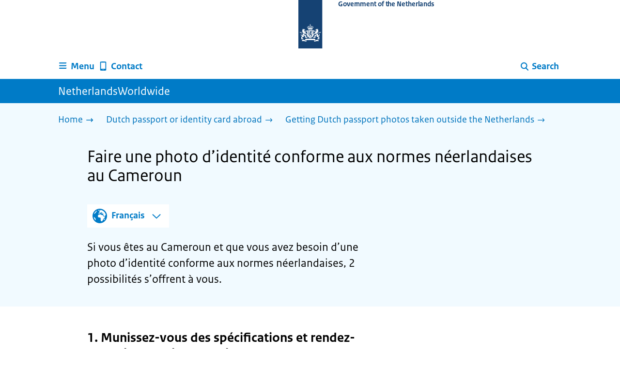

--- FILE ---
content_type: application/javascript; charset=UTF-8
request_url: https://www.netherlandsworldwide.nl/_next/static/chunks/9270-be912b6f4521779a.js
body_size: 50812
content:
(self.webpackChunk_N_E=self.webpackChunk_N_E||[]).push([[9270],{226:(e,t,r)=>{"use strict";Object.defineProperty(t,"__esModule",{value:!0}),Object.defineProperty(t,"HeadManagerContext",{enumerable:!0,get:function(){return n}});let n=r(70418)._(r(17973)).default.createContext({})},1779:(e,t)=>{"use strict";Object.defineProperty(t,"__esModule",{value:!0}),Object.defineProperty(t,"matchSegment",{enumerable:!0,get:function(){return r}});let r=(e,t)=>"string"==typeof e?"string"==typeof t&&e===t:"string"!=typeof t&&e[0]===t[0]&&e[1]===t[1];("function"==typeof t.default||"object"==typeof t.default&&null!==t.default)&&void 0===t.default.__esModule&&(Object.defineProperty(t.default,"__esModule",{value:!0}),Object.assign(t.default,t),e.exports=t.default)},1954:(e,t,r)=>{"use strict";Object.defineProperty(t,"__esModule",{value:!0}),Object.defineProperty(t,"reducer",{enumerable:!0,get:function(){return c}});let n=r(27030),u=r(80690),a=r(34309),o=r(71727),l=r(9146),i=r(57392),s=r(4489),c=function(e,t){switch(t.type){case n.ACTION_NAVIGATE:return(0,u.navigateReducer)(e,t);case n.ACTION_SERVER_PATCH:return(0,a.serverPatchReducer)(e,t);case n.ACTION_RESTORE:return(0,o.restoreReducer)(e,t);case n.ACTION_REFRESH:return(0,l.refreshReducer)(e);case n.ACTION_HMR_REFRESH:return(0,i.hmrRefreshReducer)(e);case n.ACTION_SERVER_ACTION:return(0,s.serverActionReducer)(e,t);default:throw Object.defineProperty(Error("Unknown action"),"__NEXT_ERROR_CODE",{value:"E295",enumerable:!1,configurable:!0})}};("function"==typeof t.default||"object"==typeof t.default&&null!==t.default)&&void 0===t.default.__esModule&&(Object.defineProperty(t.default,"__esModule",{value:!0}),Object.assign(t.default,t),e.exports=t.default)},2456:(e,t)=>{"use strict";Object.defineProperty(t,"__esModule",{value:!0}),Object.defineProperty(t,"createRenderSearchParamsFromClient",{enumerable:!0,get:function(){return n}});let r=new WeakMap;function n(e){let t=r.get(e);if(t)return t;let n=Promise.resolve(e);return r.set(e,n),n}("function"==typeof t.default||"object"==typeof t.default&&null!==t.default)&&void 0===t.default.__esModule&&(Object.defineProperty(t.default,"__esModule",{value:!0}),Object.assign(t.default,t),e.exports=t.default)},3296:(e,t,r)=>{"use strict";var n=r(28792),u={stream:!0},a=Object.prototype.hasOwnProperty,o=new Map;function l(e){var t=r(e);return"function"!=typeof t.then||"fulfilled"===t.status?null:(t.then(function(e){t.status="fulfilled",t.value=e},function(e){t.status="rejected",t.reason=e}),t)}function i(){}function s(e){for(var t=e[1],n=[],u=0;u<t.length;){var a=t[u++],s=t[u++],c=o.get(a);void 0===c?(f.set(a,s),s=r.e(a),n.push(s),c=o.set.bind(o,a,null),s.then(c,i),o.set(a,s)):null!==c&&n.push(c)}return 4===e.length?0===n.length?l(e[0]):Promise.all(n).then(function(){return l(e[0])}):0<n.length?Promise.all(n):null}function c(e){var t=r(e[0]);if(4===e.length&&"function"==typeof t.then)if("fulfilled"===t.status)t=t.value;else throw t.reason;return"*"===e[2]?t:""===e[2]?t.__esModule?t.default:t:a.call(t,e[2])?t[e[2]]:void 0}var f=new Map,d=r.u;r.u=function(e){var t=f.get(e);return void 0!==t?t:d(e)};var p=n.__DOM_INTERNALS_DO_NOT_USE_OR_WARN_USERS_THEY_CANNOT_UPGRADE,h=Symbol.for("react.transitional.element"),y=Symbol.for("react.lazy"),_=Symbol.iterator,g=Symbol.asyncIterator,v=Array.isArray,b=Object.getPrototypeOf,m=Object.prototype,E=new WeakMap;function R(e,t,r){E.has(e)||E.set(e,{id:t,originalBind:e.bind,bound:r})}function P(e,t,r){this.status=e,this.value=t,this.reason=r}function S(e){switch(e.status){case"resolved_model":I(e);break;case"resolved_module":L(e)}switch(e.status){case"fulfilled":return e.value;case"pending":case"blocked":case"halted":throw e;default:throw e.reason}}function O(e,t,r,n){for(var u=0;u<t.length;u++){var a=t[u];"function"==typeof a?a(r):H(e,a,r,n)}}function j(e,t,r){for(var n=0;n<t.length;n++){var u=t[n];"function"==typeof u?u(r):B(e,u.handler,r)}}function T(e,t){var r=t.handler.chunk;if(null===r)return null;if(r===e)return t.handler;if(null!==(t=r.value))for(r=0;r<t.length;r++){var n=t[r];if("function"!=typeof n&&null!==(n=T(e,n)))return n}return null}function w(e,t,r,n){switch(t.status){case"fulfilled":O(e,r,t.value,t);break;case"blocked":for(var u=0;u<r.length;u++){var a=r[u];if("function"!=typeof a){var o=T(t,a);if(null!==o)switch(H(e,a,o.value,t),r.splice(u,1),u--,null!==n&&-1!==(a=n.indexOf(a))&&n.splice(a,1),t.status){case"fulfilled":O(e,r,t.value,t);return;case"rejected":null!==n&&j(e,n,t.reason);return}}}case"pending":if(t.value)for(e=0;e<r.length;e++)t.value.push(r[e]);else t.value=r;if(t.reason){if(n)for(r=0;r<n.length;r++)t.reason.push(n[r])}else t.reason=n;break;case"rejected":n&&j(e,n,t.reason)}}function M(e,t,r){if("pending"!==t.status&&"blocked"!==t.status)t.reason.error(r);else{var n=t.reason;t.status="rejected",t.reason=r,null!==n&&j(e,n,r)}}function A(e,t,r){return new P("resolved_model",(r?'{"done":true,"value":':'{"done":false,"value":')+t+"}",e)}function x(e,t,r,n){C(e,t,(n?'{"done":true,"value":':'{"done":false,"value":')+r+"}")}function C(e,t,r){if("pending"!==t.status)t.reason.enqueueModel(r);else{var n=t.value,u=t.reason;t.status="resolved_model",t.value=r,t.reason=e,null!==n&&(I(t),w(e,t,n,u))}}function N(e,t,r){if("pending"===t.status||"blocked"===t.status){var n=t.value,u=t.reason;t.status="resolved_module",t.value=r,t.reason=null,null!==n&&(L(t),w(e,t,n,u))}}P.prototype=Object.create(Promise.prototype),P.prototype.then=function(e,t){switch(this.status){case"resolved_model":I(this);break;case"resolved_module":L(this)}switch(this.status){case"fulfilled":"function"==typeof e&&e(this.value);break;case"pending":case"blocked":"function"==typeof e&&(null===this.value&&(this.value=[]),this.value.push(e)),"function"==typeof t&&(null===this.reason&&(this.reason=[]),this.reason.push(t));break;case"halted":break;default:"function"==typeof t&&t(this.reason)}};var U=null;function I(e){var t=U;U=null;var r=e.value,n=e.reason;e.status="blocked",e.value=null,e.reason=null;try{var u=JSON.parse(r,n._fromJSON),a=e.value;if(null!==a)for(e.value=null,e.reason=null,r=0;r<a.length;r++){var o=a[r];"function"==typeof o?o(u):H(n,o,u,e)}if(null!==U){if(U.errored)throw U.reason;if(0<U.deps){U.value=u,U.chunk=e;return}}e.status="fulfilled",e.value=u}catch(t){e.status="rejected",e.reason=t}finally{U=t}}function L(e){try{var t=c(e.value);e.status="fulfilled",e.value=t}catch(t){e.status="rejected",e.reason=t}}function D(e,t){e._closed=!0,e._closedReason=t,e._chunks.forEach(function(r){"pending"===r.status?M(e,r,t):"fulfilled"===r.status&&null!==r.reason&&r.reason.error(t)})}function F(e){return{$$typeof:y,_payload:e,_init:S}}function k(e,t){var r=e._chunks,n=r.get(t);return n||(n=e._closed?new P("rejected",null,e._closedReason):new P("pending",null,null),r.set(t,n)),n}function H(e,t,r){var n=t.handler,u=t.parentObject,a=t.key,o=t.map,l=t.path;try{for(var i=1;i<l.length;i++){for(;"object"==typeof r&&null!==r&&r.$$typeof===y;){var s=r._payload;if(s===n.chunk)r=n.value;else{switch(s.status){case"resolved_model":I(s);break;case"resolved_module":L(s)}switch(s.status){case"fulfilled":r=s.value;continue;case"blocked":var c=T(s,t);if(null!==c){r=c.value;continue}case"pending":l.splice(0,i-1),null===s.value?s.value=[t]:s.value.push(t),null===s.reason?s.reason=[t]:s.reason.push(t);return;case"halted":return;default:B(e,t.handler,s.reason);return}}}r=r[l[i]]}for(;"object"==typeof r&&null!==r&&r.$$typeof===y;){var f=r._payload;if(f===n.chunk)r=n.value;else{switch(f.status){case"resolved_model":I(f);break;case"resolved_module":L(f)}if("fulfilled"===f.status){r=f.value;continue}break}}var d=o(e,r,u,a);if(u[a]=d,""===a&&null===n.value&&(n.value=d),u[0]===h&&"object"==typeof n.value&&null!==n.value&&n.value.$$typeof===h){var p=n.value;"3"===a&&(p.props=d)}}catch(r){B(e,t.handler,r);return}n.deps--,0===n.deps&&null!==(t=n.chunk)&&"blocked"===t.status&&(r=t.value,t.status="fulfilled",t.value=n.value,t.reason=n.reason,null!==r&&O(e,r,n.value,t))}function B(e,t,r){t.errored||(t.errored=!0,t.value=null,t.reason=r,null!==(t=t.chunk)&&"blocked"===t.status&&M(e,t,r))}function $(e,t,r,n,u,a){return U?(n=U,n.deps++):n=U={parent:null,chunk:null,value:null,reason:null,deps:1,errored:!1},t={handler:n,parentObject:t,key:r,map:u,path:a},null===e.value?e.value=[t]:e.value.push(t),null===e.reason?e.reason=[t]:e.reason.push(t),null}function V(e,t,r,n){if(!e._serverReferenceConfig)return function(e,t){function r(){var e=Array.prototype.slice.call(arguments);return u?"fulfilled"===u.status?t(n,u.value.concat(e)):Promise.resolve(u).then(function(r){return t(n,r.concat(e))}):t(n,e)}var n=e.id,u=e.bound;return R(r,n,u),r}(t,e._callServer);var u=function(e,t){var r="",n=e[t];if(n)r=n.name;else{var u=t.lastIndexOf("#");if(-1!==u&&(r=t.slice(u+1),n=e[t.slice(0,u)]),!n)throw Error('Could not find the module "'+t+'" in the React Server Manifest. This is probably a bug in the React Server Components bundler.')}return n.async?[n.id,n.chunks,r,1]:[n.id,n.chunks,r]}(e._serverReferenceConfig,t.id),a=s(u);if(a)t.bound&&(a=Promise.all([a,t.bound]));else{if(!t.bound)return R(a=c(u),t.id,t.bound),a;a=Promise.resolve(t.bound)}if(U){var o=U;o.deps++}else o=U={parent:null,chunk:null,value:null,reason:null,deps:1,errored:!1};return a.then(function(){var a=c(u);if(t.bound){var l=t.bound.value.slice(0);l.unshift(null),a=a.bind.apply(a,l)}R(a,t.id,t.bound),r[n]=a,""===n&&null===o.value&&(o.value=a),r[0]===h&&"object"==typeof o.value&&null!==o.value&&o.value.$$typeof===h&&(l=o.value,"3"===n)&&(l.props=a),o.deps--,0===o.deps&&null!==(a=o.chunk)&&"blocked"===a.status&&(l=a.value,a.status="fulfilled",a.value=o.value,a.reason=null,null!==l&&O(e,l,o.value,a))},function(t){if(!o.errored){o.errored=!0,o.value=null,o.reason=t;var r=o.chunk;null!==r&&"blocked"===r.status&&M(e,r,t)}}),null}function K(e,t,r,n,u){var a=parseInt((t=t.split(":"))[0],16);switch((a=k(e,a)).status){case"resolved_model":I(a);break;case"resolved_module":L(a)}switch(a.status){case"fulfilled":a=a.value;for(var o=1;o<t.length;o++){for(;"object"==typeof a&&null!==a&&a.$$typeof===y;){switch((a=a._payload).status){case"resolved_model":I(a);break;case"resolved_module":L(a)}switch(a.status){case"fulfilled":a=a.value;break;case"blocked":case"pending":return $(a,r,n,e,u,t.slice(o-1));case"halted":return U?(e=U,e.deps++):U={parent:null,chunk:null,value:null,reason:null,deps:1,errored:!1},null;default:return U?(U.errored=!0,U.value=null,U.reason=a.reason):U={parent:null,chunk:null,value:null,reason:a.reason,deps:0,errored:!0},null}}a=a[t[o]]}for(;"object"==typeof a&&null!==a&&a.$$typeof===y;){switch((t=a._payload).status){case"resolved_model":I(t);break;case"resolved_module":L(t)}if("fulfilled"===t.status){a=t.value;continue}break}return u(e,a,r,n);case"pending":case"blocked":return $(a,r,n,e,u,t);case"halted":return U?(e=U,e.deps++):U={parent:null,chunk:null,value:null,reason:null,deps:1,errored:!1},null;default:return U?(U.errored=!0,U.value=null,U.reason=a.reason):U={parent:null,chunk:null,value:null,reason:a.reason,deps:0,errored:!0},null}}function X(e,t){return new Map(t)}function G(e,t){return new Set(t)}function q(e,t){return new Blob(t.slice(1),{type:t[0]})}function z(e,t){e=new FormData;for(var r=0;r<t.length;r++)e.append(t[r][0],t[r][1]);return e}function W(e,t){return t[Symbol.iterator]()}function Y(e,t){return t}function Q(){throw Error('Trying to call a function from "use server" but the callServer option was not implemented in your router runtime.')}function J(e,t,r,n,u,a,o){var l,i=new Map;this._bundlerConfig=e,this._serverReferenceConfig=t,this._moduleLoading=r,this._callServer=void 0!==n?n:Q,this._encodeFormAction=u,this._nonce=a,this._chunks=i,this._stringDecoder=new TextDecoder,this._fromJSON=null,this._closed=!1,this._closedReason=null,this._tempRefs=o,this._fromJSON=(l=this,function(e,t){if("string"==typeof t){var r=l,n=this,u=e,a=t;if("$"===a[0]){if("$"===a)return null!==U&&"0"===u&&(U={parent:U,chunk:null,value:null,reason:null,deps:0,errored:!1}),h;switch(a[1]){case"$":return a.slice(1);case"L":return F(r=k(r,n=parseInt(a.slice(2),16)));case"@":return k(r,n=parseInt(a.slice(2),16));case"S":return Symbol.for(a.slice(2));case"h":return K(r,a=a.slice(2),n,u,V);case"T":if(n="$"+a.slice(2),null==(r=r._tempRefs))throw Error("Missing a temporary reference set but the RSC response returned a temporary reference. Pass a temporaryReference option with the set that was used with the reply.");return r.get(n);case"Q":return K(r,a=a.slice(2),n,u,X);case"W":return K(r,a=a.slice(2),n,u,G);case"B":return K(r,a=a.slice(2),n,u,q);case"K":return K(r,a=a.slice(2),n,u,z);case"Z":return eu();case"i":return K(r,a=a.slice(2),n,u,W);case"I":return 1/0;case"-":return"$-0"===a?-0:-1/0;case"N":return NaN;case"u":return;case"D":return new Date(Date.parse(a.slice(2)));case"n":return BigInt(a.slice(2));default:return K(r,a=a.slice(1),n,u,Y)}}return a}if("object"==typeof t&&null!==t){if(t[0]===h){if(e={$$typeof:h,type:t[1],key:t[2],ref:null,props:t[3]},null!==U){if(U=(t=U).parent,t.errored)e=F(e=new P("rejected",null,t.reason));else if(0<t.deps){var o=new P("blocked",null,null);t.value=e,t.chunk=o,e=F(o)}}}else e=t;return e}return t})}function Z(e,t,r){var n=(e=e._chunks).get(t);n&&"pending"!==n.status?n.reason.enqueueValue(r):(r=new P("fulfilled",r,null),e.set(t,r))}function ee(e,t,r,n){var u=e._chunks,a=u.get(t);a?"pending"===a.status&&(t=a.value,a.status="fulfilled",a.value=r,a.reason=n,null!==t&&O(e,t,a.value,a)):(e=new P("fulfilled",r,n),u.set(t,e))}function et(e,t,r){var n=null,u=!1;r=new ReadableStream({type:r,start:function(e){n=e}});var a=null;ee(e,t,r,{enqueueValue:function(e){null===a?n.enqueue(e):a.then(function(){n.enqueue(e)})},enqueueModel:function(t){if(null===a){var r=new P("resolved_model",t,e);I(r),"fulfilled"===r.status?n.enqueue(r.value):(r.then(function(e){return n.enqueue(e)},function(e){return n.error(e)}),a=r)}else{r=a;var u=new P("pending",null,null);u.then(function(e){return n.enqueue(e)},function(e){return n.error(e)}),a=u,r.then(function(){a===u&&(a=null),C(e,u,t)})}},close:function(){if(!u)if(u=!0,null===a)n.close();else{var e=a;a=null,e.then(function(){return n.close()})}},error:function(e){if(!u)if(u=!0,null===a)n.error(e);else{var t=a;a=null,t.then(function(){return n.error(e)})}}})}function er(){return this}function en(e,t,r){var n=[],u=!1,a=0,o={};o[g]=function(){var e,t=0;return(e={next:e=function(e){if(void 0!==e)throw Error("Values cannot be passed to next() of AsyncIterables passed to Client Components.");if(t===n.length){if(u)return new P("fulfilled",{done:!0,value:void 0},null);n[t]=new P("pending",null,null)}return n[t++]}})[g]=er,e},ee(e,t,r?o[g]():o,{enqueueValue:function(t){if(a===n.length)n[a]=new P("fulfilled",{done:!1,value:t},null);else{var r=n[a],u=r.value,o=r.reason;r.status="fulfilled",r.value={done:!1,value:t},r.reason=null,null!==u&&w(e,r,u,o)}a++},enqueueModel:function(t){a===n.length?n[a]=A(e,t,!1):x(e,n[a],t,!1),a++},close:function(t){if(!u)for(u=!0,a===n.length?n[a]=A(e,t,!0):x(e,n[a],t,!0),a++;a<n.length;)x(e,n[a++],'"$undefined"',!0)},error:function(t){if(!u)for(u=!0,a===n.length&&(n[a]=new P("pending",null,null));a<n.length;)M(e,n[a++],t)}})}function eu(){var e=Error("An error occurred in the Server Components render. The specific message is omitted in production builds to avoid leaking sensitive details. A digest property is included on this error instance which may provide additional details about the nature of the error.");return e.stack="Error: "+e.message,e}function ea(e,t){for(var r=e.length,n=t.length,u=0;u<r;u++)n+=e[u].byteLength;n=new Uint8Array(n);for(var a=u=0;a<r;a++){var o=e[a];n.set(o,u),u+=o.byteLength}return n.set(t,u),n}function eo(e,t,r,n,u,a){Z(e,t,u=new u((r=0===r.length&&0==n.byteOffset%a?n:ea(r,n)).buffer,r.byteOffset,r.byteLength/a))}function el(e){D(e,Error("Connection closed."))}function ei(e){return new J(null,null,null,e&&e.callServer?e.callServer:void 0,void 0,void 0,e&&e.temporaryReferences?e.temporaryReferences:void 0)}function es(e,t,r){function n(t){D(e,t)}var a={_rowState:0,_rowID:0,_rowTag:0,_rowLength:0,_buffer:[]},o=t.getReader();o.read().then(function t(l){var i=l.value;if(l.done)return r();var c=0,f=a._rowState;l=a._rowID;for(var d=a._rowTag,h=a._rowLength,y=a._buffer,_=i.length;c<_;){var g=-1;switch(f){case 0:58===(g=i[c++])?f=1:l=l<<4|(96<g?g-87:g-48);continue;case 1:84===(f=i[c])||65===f||79===f||111===f||98===f||85===f||83===f||115===f||76===f||108===f||71===f||103===f||77===f||109===f||86===f?(d=f,f=2,c++):64<f&&91>f||35===f||114===f||120===f?(d=f,f=3,c++):(d=0,f=3);continue;case 2:44===(g=i[c++])?f=4:h=h<<4|(96<g?g-87:g-48);continue;case 3:g=i.indexOf(10,c);break;case 4:(g=c+h)>i.length&&(g=-1)}var v=i.byteOffset+c;if(-1<g)h=new Uint8Array(i.buffer,v,g-c),98===d?Z(e,l,g===_?h:h.slice()):function(e,t,r,n,a,o){switch(n){case 65:Z(e,r,ea(a,o).buffer);return;case 79:eo(e,r,a,o,Int8Array,1);return;case 111:Z(e,r,0===a.length?o:ea(a,o));return;case 85:eo(e,r,a,o,Uint8ClampedArray,1);return;case 83:eo(e,r,a,o,Int16Array,2);return;case 115:eo(e,r,a,o,Uint16Array,2);return;case 76:eo(e,r,a,o,Int32Array,4);return;case 108:eo(e,r,a,o,Uint32Array,4);return;case 71:eo(e,r,a,o,Float32Array,4);return;case 103:eo(e,r,a,o,Float64Array,8);return;case 77:eo(e,r,a,o,BigInt64Array,8);return;case 109:eo(e,r,a,o,BigUint64Array,8);return;case 86:eo(e,r,a,o,DataView,1);return}t=e._stringDecoder;for(var l="",i=0;i<a.length;i++)l+=t.decode(a[i],u);switch(a=l+=t.decode(o),n){case 73:var c=e,f=r,d=a,h=c._chunks,y=h.get(f);d=JSON.parse(d,c._fromJSON);var _=function(e,t){if(e){var r=e[t[0]];if(e=r&&r[t[2]])r=e.name;else{if(!(e=r&&r["*"]))throw Error('Could not find the module "'+t[0]+'" in the React Server Consumer Manifest. This is probably a bug in the React Server Components bundler.');r=t[2]}return 4===t.length?[e.id,e.chunks,r,1]:[e.id,e.chunks,r]}return t}(c._bundlerConfig,d);if(d=s(_)){if(y){var g=y;g.status="blocked"}else g=new P("blocked",null,null),h.set(f,g);d.then(function(){return N(c,g,_)},function(e){return M(c,g,e)})}else y?N(c,y,_):(y=new P("resolved_module",_,null),h.set(f,y));break;case 72:switch(r=a[0],e=JSON.parse(a=a.slice(1),e._fromJSON),a=p.d,r){case"D":a.D(e);break;case"C":"string"==typeof e?a.C(e):a.C(e[0],e[1]);break;case"L":r=e[0],n=e[1],3===e.length?a.L(r,n,e[2]):a.L(r,n);break;case"m":"string"==typeof e?a.m(e):a.m(e[0],e[1]);break;case"X":"string"==typeof e?a.X(e):a.X(e[0],e[1]);break;case"S":"string"==typeof e?a.S(e):a.S(e[0],0===e[1]?void 0:e[1],3===e.length?e[2]:void 0);break;case"M":"string"==typeof e?a.M(e):a.M(e[0],e[1])}break;case 69:o=(n=e._chunks).get(r),a=JSON.parse(a),(t=eu()).digest=a.digest,o?M(e,o,t):(e=new P("rejected",null,t),n.set(r,e));break;case 84:(n=(e=e._chunks).get(r))&&"pending"!==n.status?n.reason.enqueueValue(a):(a=new P("fulfilled",a,null),e.set(r,a));break;case 78:case 68:case 74:case 87:throw Error("Failed to read a RSC payload created by a development version of React on the server while using a production version on the client. Always use matching versions on the server and the client.");case 82:et(e,r,void 0);break;case 114:et(e,r,"bytes");break;case 88:en(e,r,!1);break;case 120:en(e,r,!0);break;case 67:(r=e._chunks.get(r))&&"fulfilled"===r.status&&r.reason.close(""===a?'"$undefined"':a);break;default:(o=(n=e._chunks).get(r))?C(e,o,a):(e=new P("resolved_model",a,e),n.set(r,e))}}(e,a,l,d,y,h),c=g,3===f&&c++,h=l=d=f=0,y.length=0;else{i=new Uint8Array(i.buffer,v,i.byteLength-c),98===d?(h-=i.byteLength,Z(e,l,i)):(y.push(i),h-=i.byteLength);break}}return a._rowState=f,a._rowID=l,a._rowTag=d,a._rowLength=h,o.read().then(t).catch(n)}).catch(n)}t.createFromFetch=function(e,t){var r=ei(t);return e.then(function(e){es(r,e.body,el.bind(null,r))},function(e){D(r,e)}),k(r,0)},t.createFromReadableStream=function(e,t){return es(t=ei(t),e,el.bind(null,t)),k(t,0)},t.createServerReference=function(e,t){function r(){var r=Array.prototype.slice.call(arguments);return t(e,r)}return R(r,e,null),r},t.createTemporaryReferenceSet=function(){return new Map},t.encodeReply=function(e,t){return new Promise(function(r,n){var u=function(e,t,r,n,u){function a(e,t){t=new Blob([new Uint8Array(t.buffer,t.byteOffset,t.byteLength)]);var r=i++;return null===c&&(c=new FormData),c.append(""+r,t),"$"+e+r.toString(16)}function o(e,t){if(null===t)return null;if("object"==typeof t){switch(t.$$typeof){case h:if(void 0!==r&&-1===e.indexOf(":")){var p,R,P,S,O,j=f.get(this);if(void 0!==j)return r.set(j+":"+e,t),"$T"}throw Error("React Element cannot be passed to Server Functions from the Client without a temporary reference set. Pass a TemporaryReferenceSet to the options.");case y:j=t._payload;var T=t._init;null===c&&(c=new FormData),s++;try{var w=T(j),M=i++,A=l(w,M);return c.append(""+M,A),"$"+M.toString(16)}catch(e){if("object"==typeof e&&null!==e&&"function"==typeof e.then){s++;var x=i++;return j=function(){try{var e=l(t,x),r=c;r.append(""+x,e),s--,0===s&&n(r)}catch(e){u(e)}},e.then(j,j),"$"+x.toString(16)}return u(e),null}finally{s--}}if(j=f.get(t),"function"==typeof t.then){if(void 0!==j)if(d!==t)return j;else d=null;null===c&&(c=new FormData),s++;var C=i++;return e="$@"+C.toString(16),f.set(t,e),t.then(function(e){try{var t=f.get(e),r=void 0!==t?JSON.stringify(t):l(e,C);(e=c).append(""+C,r),s--,0===s&&n(e)}catch(e){u(e)}},u),e}if(void 0!==j)if(d!==t)return j;else d=null;else -1===e.indexOf(":")&&void 0!==(j=f.get(this))&&(e=j+":"+e,f.set(t,e),void 0!==r&&r.set(e,t));if(v(t))return t;if(t instanceof FormData){null===c&&(c=new FormData);var N=c,U=""+(e=i++)+"_";return t.forEach(function(e,t){N.append(U+t,e)}),"$K"+e.toString(16)}if(t instanceof Map)return e=i++,j=l(Array.from(t),e),null===c&&(c=new FormData),c.append(""+e,j),"$Q"+e.toString(16);if(t instanceof Set)return e=i++,j=l(Array.from(t),e),null===c&&(c=new FormData),c.append(""+e,j),"$W"+e.toString(16);if(t instanceof ArrayBuffer)return e=new Blob([t]),j=i++,null===c&&(c=new FormData),c.append(""+j,e),"$A"+j.toString(16);if(t instanceof Int8Array)return a("O",t);if(t instanceof Uint8Array)return a("o",t);if(t instanceof Uint8ClampedArray)return a("U",t);if(t instanceof Int16Array)return a("S",t);if(t instanceof Uint16Array)return a("s",t);if(t instanceof Int32Array)return a("L",t);if(t instanceof Uint32Array)return a("l",t);if(t instanceof Float32Array)return a("G",t);if(t instanceof Float64Array)return a("g",t);if(t instanceof BigInt64Array)return a("M",t);if(t instanceof BigUint64Array)return a("m",t);if(t instanceof DataView)return a("V",t);if("function"==typeof Blob&&t instanceof Blob)return null===c&&(c=new FormData),e=i++,c.append(""+e,t),"$B"+e.toString(16);if(e=null===(p=t)||"object"!=typeof p?null:"function"==typeof(p=_&&p[_]||p["@@iterator"])?p:null)return(j=e.call(t))===t?(e=i++,j=l(Array.from(j),e),null===c&&(c=new FormData),c.append(""+e,j),"$i"+e.toString(16)):Array.from(j);if("function"==typeof ReadableStream&&t instanceof ReadableStream)return function(e){try{var t,r,a,l,f,d,p,h=e.getReader({mode:"byob"})}catch(l){return t=e.getReader(),null===c&&(c=new FormData),r=c,s++,a=i++,t.read().then(function e(l){if(l.done)r.append(""+a,"C"),0==--s&&n(r);else try{var i=JSON.stringify(l.value,o);r.append(""+a,i),t.read().then(e,u)}catch(e){u(e)}},u),"$R"+a.toString(16)}return l=h,null===c&&(c=new FormData),f=c,s++,d=i++,p=[],l.read(new Uint8Array(1024)).then(function e(t){t.done?(t=i++,f.append(""+t,new Blob(p)),f.append(""+d,'"$o'+t.toString(16)+'"'),f.append(""+d,"C"),0==--s&&n(f)):(p.push(t.value),l.read(new Uint8Array(1024)).then(e,u))},u),"$r"+d.toString(16)}(t);if("function"==typeof(e=t[g]))return R=t,P=e.call(t),null===c&&(c=new FormData),S=c,s++,O=i++,R=R===P,P.next().then(function e(t){if(t.done){if(void 0===t.value)S.append(""+O,"C");else try{var r=JSON.stringify(t.value,o);S.append(""+O,"C"+r)}catch(e){u(e);return}0==--s&&n(S)}else try{var a=JSON.stringify(t.value,o);S.append(""+O,a),P.next().then(e,u)}catch(e){u(e)}},u),"$"+(R?"x":"X")+O.toString(16);if((e=b(t))!==m&&(null===e||null!==b(e))){if(void 0===r)throw Error("Only plain objects, and a few built-ins, can be passed to Server Functions. Classes or null prototypes are not supported.");return"$T"}return t}if("string"==typeof t)return"Z"===t[t.length-1]&&this[e]instanceof Date?"$D"+t:e="$"===t[0]?"$"+t:t;if("boolean"==typeof t)return t;if("number"==typeof t)return Number.isFinite(t)?0===t&&-1/0==1/t?"$-0":t:1/0===t?"$Infinity":-1/0===t?"$-Infinity":"$NaN";if(void 0===t)return"$undefined";if("function"==typeof t){if(void 0!==(j=E.get(t)))return e=JSON.stringify({id:j.id,bound:j.bound},o),null===c&&(c=new FormData),j=i++,c.set(""+j,e),"$h"+j.toString(16);if(void 0!==r&&-1===e.indexOf(":")&&void 0!==(j=f.get(this)))return r.set(j+":"+e,t),"$T";throw Error("Client Functions cannot be passed directly to Server Functions. Only Functions passed from the Server can be passed back again.")}if("symbol"==typeof t){if(void 0!==r&&-1===e.indexOf(":")&&void 0!==(j=f.get(this)))return r.set(j+":"+e,t),"$T";throw Error("Symbols cannot be passed to a Server Function without a temporary reference set. Pass a TemporaryReferenceSet to the options.")}if("bigint"==typeof t)return"$n"+t.toString(10);throw Error("Type "+typeof t+" is not supported as an argument to a Server Function.")}function l(e,t){return"object"==typeof e&&null!==e&&(t="$"+t.toString(16),f.set(e,t),void 0!==r&&r.set(t,e)),d=e,JSON.stringify(e,o)}var i=1,s=0,c=null,f=new WeakMap,d=e,p=l(e,0);return null===c?n(p):(c.set("0",p),0===s&&n(c)),function(){0<s&&(s=0,null===c?n(p):n(c))}}(e,0,t&&t.temporaryReferences?t.temporaryReferences:void 0,r,n);if(t&&t.signal){var a=t.signal;if(a.aborted)u(a.reason);else{var o=function(){u(a.reason),a.removeEventListener("abort",o)};a.addEventListener("abort",o)}}})},t.registerServerReference=function(e,t){return R(e,t,null),e}},4489:(e,t,r)=>{"use strict";let n;Object.defineProperty(t,"__esModule",{value:!0}),Object.defineProperty(t,"serverActionReducer",{enumerable:!0,get:function(){return T}});let u=r(47114),a=r(47878),o=r(58401),l=r(93364),i=r(10635),s=r(35127),c=r(8439),f=r(80690),d=r(82680),p=r(63021),h=r(27389),y=r(20238),_=r(33062),g=r(23842),v=r(84404),b=r(45856),m=r(41461),E=r(84168),R=r(14710),P=r(71834),S=r(7394),O=i.createFromFetch;async function j(e,t,{actionId:r,actionArgs:c}){let f,d,h,_,g,b=(0,i.createTemporaryReferenceSet)(),E=(0,v.extractInfoFromServerReferenceId)(r),P="use-cache"===E.type?(0,v.omitUnusedArgs)(c,E):c,S=await (0,i.encodeReply)(P,{temporaryReferences:b}),j={Accept:o.RSC_CONTENT_TYPE_HEADER,[o.ACTION_HEADER]:r,[o.NEXT_ROUTER_STATE_TREE_HEADER]:(0,p.prepareFlightRouterStateForRequest)(e.tree)},T=(0,m.getDeploymentId)();T&&(j["x-deployment-id"]=T),t&&(j[o.NEXT_URL]=t);let w=await fetch(e.canonicalUrl,{method:"POST",headers:j,body:S});if("1"===w.headers.get(o.NEXT_ACTION_NOT_FOUND_HEADER))throw Object.defineProperty(new l.UnrecognizedActionError(`Server Action "${r}" was not found on the server. 
Read more: https://nextjs.org/docs/messages/failed-to-find-server-action`),"__NEXT_ERROR_CODE",{value:"E715",enumerable:!1,configurable:!0});let M=w.headers.get("x-action-redirect"),[A,x]=M?.split(";")||[];switch(x){case"push":f=y.RedirectType.push;break;case"replace":f=y.RedirectType.replace;break;default:f=void 0}let C=!!w.headers.get(o.NEXT_IS_PRERENDER_HEADER),N=R.ActionDidNotRevalidate;try{let e=w.headers.get("x-action-revalidated");if(e){let t=JSON.parse(e);(t===R.ActionDidRevalidateStaticAndDynamic||t===R.ActionDidRevalidateDynamicOnly)&&(N=t)}}catch{}let U=A?(0,s.assignLocation)(A,new URL(e.canonicalUrl,window.location.href)):void 0,I=w.headers.get("content-type"),L=!!(I&&I.startsWith(o.RSC_CONTENT_TYPE_HEADER));if(!L&&!U)throw Object.defineProperty(Error(w.status>=400&&"text/plain"===I?await w.text():"An unexpected response was received from the server."),"__NEXT_ERROR_CODE",{value:"E394",enumerable:!1,configurable:!0});if(L){let e=await O(Promise.resolve(w),{callServer:u.callServer,findSourceMapURL:a.findSourceMapURL,temporaryReferences:b,debugChannel:n&&n(j)});d=U?void 0:e.a;let t=(0,p.normalizeFlightData)(e.f);""!==t&&(h=t,_=e.q,g=e.i)}else d=void 0,h=void 0,_=void 0,g=void 0;return{actionResult:d,actionFlightData:h,actionFlightDataRenderedSearch:_,actionFlightDataCouldBeIntercepted:g,redirectLocation:U,redirectType:f,revalidationKind:N,isPrerender:C}}function T(e,t){let{resolve:r,reject:n}=t,u={};u.preserveCustomHistoryState=!1;let a=(e.previousNextUrl||e.nextUrl)&&(0,d.hasInterceptionRouteInCurrentTree)(e.tree)?e.previousNextUrl||e.nextUrl:null;return j(e,a,t).then(async({revalidationKind:o,actionResult:l,actionFlightData:i,actionFlightDataRenderedSearch:s,actionFlightDataCouldBeIntercepted:d,redirectLocation:p,redirectType:h})=>{o!==R.ActionDidNotRevalidate&&(t.didRevalidate=!0,o===R.ActionDidRevalidateStaticAndDynamic&&(0,b.revalidateEntireCache)(a,e.tree));let v=h!==y.RedirectType.replace;if(e.pushRef.pendingPush=v,u.pendingPush=v,void 0!==p){let t=h||y.RedirectType.push;if((0,P.isExternalURL)(p)){let r=p.href;return n(w(r,t)),(0,f.handleExternalUrl)(e,u,r,v)}{let e=(0,c.createHrefFromUrl)(p,!1);n(w((0,g.hasBasePath)(e)?(0,_.removeBasePath)(e):e,t))}}else r(l);if(void 0===p&&o===R.ActionDidNotRevalidate&&void 0===i)return e;if(void 0===i&&void 0!==p)return(0,f.handleExternalUrl)(e,u,p.href,v);if("string"==typeof i)return(0,f.handleExternalUrl)(e,u,i,v);let m=new URL(e.canonicalUrl,location.origin),O=void 0!==p?p:m,j=e.tree,T=o===R.ActionDidNotRevalidate?S.FreshnessPolicy.Default:S.FreshnessPolicy.RefreshAll;if(void 0!==i){let t=i[0];if(void 0!==t&&t.isRootRender&&void 0!==s&&void 0!==d){let r=(0,c.createHrefFromUrl)(O),n={tree:t.tree,renderedSearch:s,data:t.seedData,head:t.head},o=Date.now(),l=(0,E.navigateToSeededRoute)(o,O,r,n,m,e.cache,j,T,a,!0);return(0,f.handleNavigationResult)(O,e,u,v,l)}}let M=(0,E.navigate)(O,m,e.cache,j,a,T,!0,u);return(0,f.handleNavigationResult)(O,e,u,v,M)},t=>(n(t),e))}function w(e,t){let r=(0,h.getRedirectError)(e,t);return r.handled=!0,r}("function"==typeof t.default||"object"==typeof t.default&&null!==t.default)&&void 0===t.default.__esModule&&(Object.defineProperty(t.default,"__esModule",{value:!0}),Object.assign(t.default,t),e.exports=t.default)},5927:(e,t)=>{"use strict";Object.defineProperty(t,"__esModule",{value:!0});var r={DEFAULT_SEGMENT_KEY:function(){return c},NOT_FOUND_SEGMENT_KEY:function(){return f},PAGE_SEGMENT_KEY:function(){return s},addSearchParamsIfPageSegment:function(){return l},computeSelectedLayoutSegment:function(){return i},getSegmentValue:function(){return u},getSelectedLayoutSegmentPath:function(){return function e(t,r,n=!0,a=[]){let o;if(n)o=t[1][r];else{let e=t[1];o=e.children??Object.values(e)[0]}if(!o)return a;let l=u(o[0]);return!l||l.startsWith(s)?a:(a.push(l),e(o,r,!1,a))}},isGroupSegment:function(){return a},isParallelRouteSegment:function(){return o}};for(var n in r)Object.defineProperty(t,n,{enumerable:!0,get:r[n]});function u(e){return Array.isArray(e)?e[1]:e}function a(e){return"("===e[0]&&e.endsWith(")")}function o(e){return e.startsWith("@")&&"@children"!==e}function l(e,t){if(e.includes(s)){let e=JSON.stringify(t);return"{}"!==e?s+"?"+e:s}return e}function i(e,t){if(!e||0===e.length)return null;let r="children"===t?e[0]:e[e.length-1];return r===c?null:r}let s="__PAGE__",c="__DEFAULT__",f="/_not-found"},6118:(e,t)=>{"use strict";Object.defineProperty(t,"__esModule",{value:!0}),Object.defineProperty(t,"isNavigatingToNewRootLayout",{enumerable:!0,get:function(){return function e(t,r){let n=t[0],u=r[0];if(Array.isArray(n)&&Array.isArray(u)){if(n[0]!==u[0]||n[2]!==u[2])return!0}else if(n!==u)return!0;if(t[4])return!r[4];if(r[4])return!0;let a=Object.values(t[1])[0],o=Object.values(r[1])[0];return!a||!o||e(a,o)}}}),("function"==typeof t.default||"object"==typeof t.default&&null!==t.default)&&void 0===t.default.__esModule&&(Object.defineProperty(t.default,"__esModule",{value:!0}),Object.assign(t.default,t),e.exports=t.default)},6585:(e,t,r)=>{"use strict";Object.defineProperty(t,"__esModule",{value:!0}),Object.defineProperty(t,"createRouterCacheKey",{enumerable:!0,get:function(){return u}});let n=r(5927);function u(e,t=!1){return Array.isArray(e)?`${e[0]}|${e[1]}|${e[2]}`:t&&e.startsWith(n.PAGE_SEGMENT_KEY)?n.PAGE_SEGMENT_KEY:e}("function"==typeof t.default||"object"==typeof t.default&&null!==t.default)&&void 0===t.default.__esModule&&(Object.defineProperty(t.default,"__esModule",{value:!0}),Object.assign(t.default,t),e.exports=t.default)},6906:(e,t,r)=>{"use strict";Object.defineProperty(t,"__esModule",{value:!0}),r(92466),("function"==typeof t.default||"object"==typeof t.default&&null!==t.default)&&void 0===t.default.__esModule&&(Object.defineProperty(t.default,"__esModule",{value:!0}),Object.assign(t.default,t),e.exports=t.default)},7394:(e,t,r)=>{"use strict";Object.defineProperty(t,"__esModule",{value:!0});var n,u={FreshnessPolicy:function(){return _},createInitialCacheNodeForHydration:function(){return v},isDeferredRsc:function(){return C},spawnDynamicRequests:function(){return T},startPPRNavigation:function(){return b}};for(var a in u)Object.defineProperty(t,a,{enumerable:!0,get:u[a]});let o=r(5927),l=r(1779),i=r(8439),s=r(6585),c=r(49358),f=r(10559),d=r(27030),p=r(6118),h=r(80690),y=r(84168);var _=((n={})[n.Default=0]="Default",n[n.Hydration=1]="Hydration",n[n.HistoryTraversal=2]="HistoryTraversal",n[n.RefreshAll=3]="RefreshAll",n[n.HMRRefresh=4]="HMRRefresh",n);let g=()=>{};function v(e,t,r,n){return m(e,t,void 0,1,r,n,null,null,!1,null,null,!1,{scrollableSegments:null,separateRefreshUrls:null}).node}function b(e,t,r,n,u,a,c,f,d,h,y,_,g){return function e(t,r,n,u,a,c,f,d,h,y,_,g,v,b,j,T,w,M){var A,x;let C,N,U,I=u[0],L=a[0];if(!(0,l.matchSegment)(L,I))return!f&&(0,p.isNavigatingToNewRootLayout)(u,a)||L===o.NOT_FOUND_SEGMENT_KEY||null===b||null===j?null:m(t,a,n,c,d,h,y,_,g,b,j,T,M);let D=null!==j&&null!==b?b.concat([j,L]):[],F=a[1],k=u[1],H=null!==d?d[1]:null,B=null!==y?y[1]:null,$=!0===a[4],V=f||$,K=void 0!==n?n.parallelRoutes:void 0,X=!1,G=!1;switch(c){case 0:case 2:case 1:X=!1,G=!1;break;case 3:case 4:X=!0,G=!0}let q=new Map(X?void 0:K),z=0===Object.keys(F).length;if(void 0===n||G||z&&v)if(null!==d&&null!==d[0]){let e=d[0],r=d[2],n=null===h;N=S(e,r,!1,h,n,z,q,t),U=z&&n}else if(null!==y){let e=y[0],r=y[2],n=y[3];N=S(e,r,n,_,g,z,q,t),U=n||z&&g}else N=O(q,z,t,c),U=!0;else N=P(!1,n,q),U=!1;let W=a[2],Y="string"==typeof W&&"refresh"===a[3]?W:w;U&&null!==Y&&(A=M,x=Y,null===(C=A.separateRefreshUrls)?A.separateRefreshUrls=new Set([x]):C.add(x));let Q={},J=null,Z=!1,ee={};for(let n in F){let u=F[n],a=k[n];if(void 0===a)return null;let l=void 0!==K?K.get(n):void 0,f=null!==H?H[n]:null,d=null!==B?B[n]:null,p=u[0],y=h,b=_,m=g;2!==c&&p===o.DEFAULT_SEGMENT_KEY&&(p=(u=function(e,t){let r;return"refresh"===t[3]?r=t:((r=E(t,t[1]))[2]=(0,i.createHrefFromUrl)(e),r[3]="refresh"),r}(r,a))[0],f=null,y=null,d=null,b=null,m=!1);let R=(0,s.createRouterCacheKey)(p),P=e(t,r,void 0!==l?l.get(R):void 0,a,u,c,V,f??null,y,d??null,b,m,v,D,n,T||U,Y,M);if(null===P)return null;null===J&&(J=new Map),J.set(n,P);let S=P.node;if(null!==S){let e=new Map(X?void 0:l);e.set(R,S),q.set(n,e)}let O=P.route;Q[n]=O;let j=P.dynamicRequestTree;null!==j?(Z=!0,ee[n]=j):ee[n]=O}return{status:+!U,route:E(a,Q),node:N,dynamicRequestTree:R(a,ee,U,Z,T),refreshUrl:Y,children:J}}(e,t,null!==r?r:void 0,n,u,a,!1,c,f,d,h,y,_,null,null,!1,null,g)}function m(e,t,r,n,u,a,o,l,i,c,f,d,p){let y,_,g=t[0],v=null!==f&&null!==c?c.concat([f,g]):[],b=t[1],j=null!==o?o[1]:null,T=null!==u?u[1]:null,w=void 0!==r?r.parallelRoutes:void 0,M=!1,A=!1,x=!1;switch(n){case 0:M=!1,A=void 0===r||e-r.navigatedAt>=h.DYNAMIC_STALETIME_MS,x=!1;break;case 1:A=!1,M=!1,x=!1;break;case 2:if(A=!1,A=!1,void 0!==r){let e=r.rsc;x=!C(e)||"pending"!==e.status}else x=!1;break;case 3:case 4:A=!0,M=!0,x=!1}let N=new Map(M?void 0:w),U=0===Object.keys(b).length;if(U&&(null===p.scrollableSegments&&(p.scrollableSegments=[]),p.scrollableSegments.push(v)),A||void 0===r)if(null!==u&&null!==u[0]){let t=u[0],r=u[2],o=null===a&&1!==n;y=S(t,r,!1,a,o,U,N,e),_=U&&o}else if(1===n&&U&&null!==a)y=S(null,null,!1,a,!1,U,N,e),_=!1;else if(1!==n&&null!==o){let t=o[0],r=o[2],n=o[3];y=S(t,r,n,l,i,U,N,e),_=n||U&&i}else y=O(N,U,e,n),_=!0;else y=P(x,r,N),_=!1;let I={},L=null,D=!1,F={};for(let t in b){let r=b[t],u=void 0!==w?w.get(t):void 0,o=null!==T?T[t]:null,c=null!==j?j[t]:null,f=r[0],h=(0,s.createRouterCacheKey)(f),y=m(e,r,void 0!==u?u.get(h):void 0,n,o??null,a,c??null,l,i,v,t,d||_,p);null===L&&(L=new Map),L.set(t,y);let g=y.node;if(null!==g){let e=new Map(M?void 0:u);e.set(h,g),N.set(t,e)}let E=y.route;I[t]=E;let R=y.dynamicRequestTree;null!==R?(D=!0,F[t]=R):F[t]=E}return{status:+!_,route:E(t,I),node:y,dynamicRequestTree:R(t,F,_,D,d),refreshUrl:null,children:L}}function E(e,t){let r=[e[0],t];return 2 in e&&(r[2]=e[2]),3 in e&&(r[3]=e[3]),4 in e&&(r[4]=e[4]),r}function R(e,t,r,n,u){let a=null;return r?(a=E(e,t),u||(a[3]="refetch")):a=n?E(e,t):null,a}function P(e,t,r){return{rsc:t.rsc,prefetchRsc:e?null:t.prefetchRsc,head:t.head,prefetchHead:e?null:t.prefetchHead,loading:t.loading,parallelRoutes:r,navigatedAt:t.navigatedAt}}function S(e,t,r,n,u,a,o,l){let i,s,c,f;return r?(s=e,i=N()):(s=null,i=e),a?u?(c=n,f=N()):(c=null,f=n):(c=null,f=null),{rsc:i,prefetchRsc:s,head:f,prefetchHead:c,loading:t,parallelRoutes:o,navigatedAt:l}}function O(e,t,r,n){let u=1===n;return{rsc:u?null:N(),prefetchRsc:null,head:!u&&t?N():null,prefetchHead:null,loading:u?null:N(),parallelRoutes:e,navigatedAt:r}}let j=!1;function T(e,t,r,n,u){let a=e.dynamicRequestTree;if(null===a){j=!1;return}let o=A(e,a,t,r,n),l=u.separateRefreshUrls,s=null;if(null!==l){s=[];let u=(0,i.createHrefFromUrl)(t);for(let t of l)t!==u&&null!==a&&s.push(A(e,a,new URL(t,location.origin),r,n))}w(e,r,o,s).then(g,g)}async function w(e,t,r,n){var u,a;let o=await (u=r,a=n,new Promise(e=>{let t=t=>{0===t.exitStatus?0==--n&&e(0):e(t.exitStatus)},r=()=>e(2),n=1;u.then(t,r),null!==a&&(n+=a.length,a.forEach(e=>e.then(t,r)))}));switch(0===o&&(o=function e(t,r,n){var u,a,o;let l,i,s,c;0===t.status?(t.status=2,u=t.node,a=r,o=n,C(i=u.rsc)&&(null===a?i.resolve(null,o):i.reject(a,o)),C(s=u.loading)&&s.resolve(null,o),C(c=u.head)&&c.resolve(null,o),l=null===t.refreshUrl?1:2):l=0;let f=t.children;if(null!==f)for(let[,t]of f){let u=e(t,r,n);u>l&&(l=u)}return l}(e,null,null)),o){case 0:j=!1;return;case 1:{let n=await r;M(!1,n.url,t,n.seed,e.route);return}case 2:{let n=await r;M(!0,n.url,t,n.seed,e.route);return}default:return o}}function M(e,t,r,n,u){e=e||j,j=!0;let a={type:d.ACTION_SERVER_PATCH,previousTree:u,url:t,nextUrl:r,seed:n,mpa:e};(0,f.dispatchAppRouterAction)(a)}async function A(e,t,r,n,u){try{let a=await (0,c.fetchServerResponse)(r,{flightRouterState:t,nextUrl:n,isHmrRefresh:4===u});if("string"==typeof a)return{exitStatus:2,url:new URL(a,location.origin),seed:null};let o=(0,y.convertServerPatchToFullTree)(e.route,a.flightData,a.renderedSearch);return{exitStatus:+!!function e(t,r,n,u,a){0===t.status&&null!==n&&(t.status=1,function(e,t,r,n){let u=e.rsc,a=t[0];if(null===a)return;null===u?e.rsc=a:C(u)&&u.resolve(a,n);let o=e.loading;if(C(o)){let e=t[2];o.resolve(e,n)}let l=e.head;C(l)&&l.resolve(r,n)}(t.node,n,u,a));let o=t.children,i=r[1],s=null!==n?n[1]:null,c=!1;if(null!==o)for(let t in i){let r=i[t],n=null!==s?s[t]:null,f=o.get(t);if(void 0===f)c=!0;else{let t=f.route[0];(0,l.matchSegment)(r[0],t)&&null!=n&&e(f,r,n,u,a)&&(c=!0)}}return c}(e,o.tree,o.data,o.head,a.debugInfo),url:new URL(a.canonicalUrl,location.origin),seed:o}}catch{return{exitStatus:2,url:r,seed:null}}}let x=Symbol();function C(e){return e&&"object"==typeof e&&e.tag===x}function N(){let e,t,r=[],n=new Promise((r,n)=>{e=r,t=n});return n.status="pending",n.resolve=(t,u)=>{"pending"===n.status&&(n.status="fulfilled",n.value=t,null!==u&&r.push.apply(r,u),e(t))},n.reject=(e,u)=>{"pending"===n.status&&(n.status="rejected",n.reason=e,null!==u&&r.push.apply(r,u),t(e))},n.tag=x,n._debugInfo=r,n}("function"==typeof t.default||"object"==typeof t.default&&null!==t.default)&&void 0===t.default.__esModule&&(Object.defineProperty(t.default,"__esModule",{value:!0}),Object.assign(t.default,t),e.exports=t.default)},7597:(e,t)=>{"use strict";function r(e){return e.replace(/\/$/,"")||"/"}Object.defineProperty(t,"__esModule",{value:!0}),Object.defineProperty(t,"removeTrailingSlash",{enumerable:!0,get:function(){return r}})},7661:(e,t,r)=>{"use strict";Object.defineProperty(t,"__esModule",{value:!0}),Object.defineProperty(t,"unstable_rethrow",{enumerable:!0,get:function(){return function e(t){if((0,u.isNextRouterError)(t)||(0,n.isBailoutToCSRError)(t))throw t;t instanceof Error&&"cause"in t&&e(t.cause)}}});let n=r(97346),u=r(80318);("function"==typeof t.default||"object"==typeof t.default&&null!==t.default)&&void 0===t.default.__esModule&&(Object.defineProperty(t.default,"__esModule",{value:!0}),Object.assign(t.default,t),e.exports=t.default)},8439:(e,t)=>{"use strict";function r(e,t=!0){return e.pathname+e.search+(t?e.hash:"")}Object.defineProperty(t,"__esModule",{value:!0}),Object.defineProperty(t,"createHrefFromUrl",{enumerable:!0,get:function(){return r}}),("function"==typeof t.default||"object"==typeof t.default&&null!==t.default)&&void 0===t.default.__esModule&&(Object.defineProperty(t.default,"__esModule",{value:!0}),Object.assign(t.default,t),e.exports=t.default)},9146:(e,t,r)=>{"use strict";Object.defineProperty(t,"__esModule",{value:!0});var n={refreshDynamicData:function(){return f},refreshReducer:function(){return c}};for(var u in n)Object.defineProperty(t,u,{enumerable:!0,get:n[u]});let a=r(80690),o=r(84168),l=r(45856),i=r(82680),s=r(7394);function c(e){let t=e.nextUrl,r=e.tree;return(0,l.revalidateEntireCache)(t,r),f(e,s.FreshnessPolicy.RefreshAll)}function f(e,t){let r=e.nextUrl,n=(0,i.hasInterceptionRouteInCurrentTree)(e.tree)?e.previousNextUrl||r:null,u=e.canonicalUrl,l=new URL(u,location.origin),s=e.tree,c={tree:e.tree,renderedSearch:e.renderedSearch,data:null,head:null},f=Date.now(),d=(0,o.navigateToSeededRoute)(f,l,u,c,l,e.cache,s,t,n,!0),p={};return p.preserveCustomHistoryState=!1,(0,a.handleNavigationResult)(l,e,p,!1,d)}("function"==typeof t.default||"object"==typeof t.default&&null!==t.default)&&void 0===t.default.__esModule&&(Object.defineProperty(t.default,"__esModule",{value:!0}),Object.assign(t.default,t),e.exports=t.default)},10450:(e,t,r)=>{"use strict";Object.defineProperty(t,"__esModule",{value:!0});var n={ErrorBoundary:function(){return p},ErrorBoundaryHandler:function(){return d}};for(var u in n)Object.defineProperty(t,u,{enumerable:!0,get:n[u]});let a=r(70418),o=r(46225),l=a._(r(17973)),i=r(56693),s=r(80318);r(98976);let c=r(36635),f=(0,r(56970).isBot)(window.navigator.userAgent);class d extends l.default.Component{constructor(e){super(e),this.reset=()=>{this.setState({error:null})},this.state={error:null,previousPathname:this.props.pathname}}static getDerivedStateFromError(e){if((0,s.isNextRouterError)(e))throw e;return{error:e}}static getDerivedStateFromProps(e,t){let{error:r}=t;return e.pathname!==t.previousPathname&&t.error?{error:null,previousPathname:e.pathname}:{error:t.error,previousPathname:e.pathname}}render(){return this.state.error&&!f?(0,o.jsxs)(o.Fragment,{children:[(0,o.jsx)(c.HandleISRError,{error:this.state.error}),this.props.errorStyles,this.props.errorScripts,(0,o.jsx)(this.props.errorComponent,{error:this.state.error,reset:this.reset})]}):this.props.children}}function p({errorComponent:e,errorStyles:t,errorScripts:r,children:n}){let u=(0,i.useUntrackedPathname)();return e?(0,o.jsx)(d,{pathname:u,errorComponent:e,errorStyles:t,errorScripts:r,children:n}):(0,o.jsx)(o.Fragment,{children:n})}("function"==typeof t.default||"object"==typeof t.default&&null!==t.default)&&void 0===t.default.__esModule&&(Object.defineProperty(t.default,"__esModule",{value:!0}),Object.assign(t.default,t),e.exports=t.default)},10559:(e,t,r)=>{"use strict";Object.defineProperty(t,"__esModule",{value:!0});var n={dispatchAppRouterAction:function(){return i},useActionQueue:function(){return s}};for(var u in n)Object.defineProperty(t,u,{enumerable:!0,get:n[u]});let a=r(16387)._(r(17973)),o=r(67526),l=null;function i(e){if(null===l)throw Object.defineProperty(Error("Internal Next.js error: Router action dispatched before initialization."),"__NEXT_ERROR_CODE",{value:"E668",enumerable:!1,configurable:!0});l(e)}function s(e){let[t,r]=a.default.useState(e.state);l=t=>e.dispatch(t,r);let n=(0,a.useMemo)(()=>t,[t]);return(0,o.isThenable)(n)?(0,a.use)(n):n}("function"==typeof t.default||"object"==typeof t.default&&null!==t.default)&&void 0===t.default.__esModule&&(Object.defineProperty(t.default,"__esModule",{value:!0}),Object.assign(t.default,t),e.exports=t.default)},10635:(e,t,r)=>{"use strict";e.exports=r(3296)},11030:(e,t)=>{"use strict";function r(e,t){let r=new URL(e);return{pathname:r.pathname,search:r.search,nextUrl:t}}Object.defineProperty(t,"__esModule",{value:!0}),Object.defineProperty(t,"createCacheKey",{enumerable:!0,get:function(){return r}}),("function"==typeof t.default||"object"==typeof t.default&&null!==t.default)&&void 0===t.default.__esModule&&(Object.defineProperty(t.default,"__esModule",{value:!0}),Object.assign(t.default,t),e.exports=t.default)},11172:(e,t,r)=>{"use strict";Object.defineProperty(t,"__esModule",{value:!0});var n={ServerInsertedHTMLContext:function(){return o},useServerInsertedHTML:function(){return l}};for(var u in n)Object.defineProperty(t,u,{enumerable:!0,get:n[u]});let a=r(16387)._(r(17973)),o=a.default.createContext(null);function l(e){let t=(0,a.useContext)(o);t&&t(e)}},11240:(e,t)=>{"use strict";Object.defineProperty(t,"__esModule",{value:!0}),Object.defineProperty(t,"RedirectStatusCode",{enumerable:!0,get:function(){return n}});var r,n=((r={})[r.SeeOther=303]="SeeOther",r[r.TemporaryRedirect=307]="TemporaryRedirect",r[r.PermanentRedirect=308]="PermanentRedirect",r);("function"==typeof t.default||"object"==typeof t.default&&null!==t.default)&&void 0===t.default.__esModule&&(Object.defineProperty(t.default,"__esModule",{value:!0}),Object.assign(t.default,t),e.exports=t.default)},11646:(e,t,r)=>{"use strict";Object.defineProperty(t,"__esModule",{value:!0});var n={IDLE_LINK_STATUS:function(){return f},PENDING_LINK_STATUS:function(){return c},mountFormInstance:function(){return m},mountLinkInstance:function(){return b},onLinkVisibilityChanged:function(){return R},onNavigationIntent:function(){return P},pingVisibleLinks:function(){return O},setLinkForCurrentNavigation:function(){return d},unmountLinkForCurrentNavigation:function(){return p},unmountPrefetchableInstance:function(){return E}};for(var u in n)Object.defineProperty(t,u,{enumerable:!0,get:n[u]});let a=r(38887),o=r(11030),l=r(72163),i=r(17973),s=null,c={pending:!0},f={pending:!1};function d(e){(0,i.startTransition)(()=>{s?.setOptimisticLinkStatus(f),e?.setOptimisticLinkStatus(c),s=e})}function p(e){s===e&&(s=null)}let h="function"==typeof WeakMap?new WeakMap:new Map,y=new Set,_="function"==typeof IntersectionObserver?new IntersectionObserver(function(e){for(let t of e){let e=t.intersectionRatio>0;R(t.target,e)}},{rootMargin:"200px"}):null;function g(e,t){void 0!==h.get(e)&&E(e),h.set(e,t),null!==_&&_.observe(e)}function v(e){{let{createPrefetchURL:t}=r(71834);try{return t(e)}catch{return("function"==typeof reportError?reportError:console.error)(`Cannot prefetch '${e}' because it cannot be converted to a URL.`),null}}}function b(e,t,r,n,u,a){if(u){let u=v(t);if(null!==u){let t={router:r,fetchStrategy:n,isVisible:!1,prefetchTask:null,prefetchHref:u.href,setOptimisticLinkStatus:a};return g(e,t),t}}return{router:r,fetchStrategy:n,isVisible:!1,prefetchTask:null,prefetchHref:null,setOptimisticLinkStatus:a}}function m(e,t,r,n){let u=v(t);null===u||g(e,{router:r,fetchStrategy:n,isVisible:!1,prefetchTask:null,prefetchHref:u.href,setOptimisticLinkStatus:null})}function E(e){let t=h.get(e);if(void 0!==t){h.delete(e),y.delete(t);let r=t.prefetchTask;null!==r&&(0,l.cancelPrefetchTask)(r)}null!==_&&_.unobserve(e)}function R(e,t){let r=h.get(e);void 0!==r&&(r.isVisible=t,t?y.add(r):y.delete(r),S(r,a.PrefetchPriority.Default))}function P(e,t){let r=h.get(e);void 0!==r&&void 0!==r&&S(r,a.PrefetchPriority.Intent)}function S(e,t){{let n=e.prefetchTask;if(!e.isVisible){null!==n&&(0,l.cancelPrefetchTask)(n);return}let{getCurrentAppRouterState:u}=r(52950),a=u();if(null!==a){let r=a.tree;if(null===n){let n=a.nextUrl,u=(0,o.createCacheKey)(e.prefetchHref,n);e.prefetchTask=(0,l.schedulePrefetchTask)(u,r,e.fetchStrategy,t,null)}else(0,l.reschedulePrefetchTask)(n,r,e.fetchStrategy,t)}}}function O(e,t){for(let r of y){let n=r.prefetchTask;if(null!==n&&!(0,l.isPrefetchTaskDirty)(n,e,t))continue;null!==n&&(0,l.cancelPrefetchTask)(n);let u=(0,o.createCacheKey)(r.prefetchHref,e);r.prefetchTask=(0,l.schedulePrefetchTask)(u,t,r.fetchStrategy,a.PrefetchPriority.Default,null)}}("function"==typeof t.default||"object"==typeof t.default&&null!==t.default)&&void 0===t.default.__esModule&&(Object.defineProperty(t.default,"__esModule",{value:!0}),Object.assign(t.default,t),e.exports=t.default)},11842:(e,t)=>{"use strict";Object.defineProperty(t,"__esModule",{value:!0});var r={HTTPAccessErrorStatus:function(){return u},HTTP_ERROR_FALLBACK_ERROR_CODE:function(){return o},getAccessFallbackErrorTypeByStatus:function(){return s},getAccessFallbackHTTPStatus:function(){return i},isHTTPAccessFallbackError:function(){return l}};for(var n in r)Object.defineProperty(t,n,{enumerable:!0,get:r[n]});let u={NOT_FOUND:404,FORBIDDEN:403,UNAUTHORIZED:401},a=new Set(Object.values(u)),o="NEXT_HTTP_ERROR_FALLBACK";function l(e){if("object"!=typeof e||null===e||!("digest"in e)||"string"!=typeof e.digest)return!1;let[t,r]=e.digest.split(";");return t===o&&a.has(Number(r))}function i(e){return Number(e.digest.split(";")[1])}function s(e){switch(e){case 401:return"unauthorized";case 403:return"forbidden";case 404:return"not-found";default:return}}("function"==typeof t.default||"object"==typeof t.default&&null!==t.default)&&void 0===t.default.__esModule&&(Object.defineProperty(t.default,"__esModule",{value:!0}),Object.assign(t.default,t),e.exports=t.default)},12296:(e,t,r)=>{"use strict";Object.defineProperty(t,"__esModule",{value:!0}),Object.defineProperty(t,"appBootstrap",{enumerable:!0,get:function(){return a}});let n=r(46227),u=r(42734);function a(e){var t,r;let a=(0,n.getAssetPrefix)();t=self.__next_s,r=()=>{e(a)},t&&t.length?t.reduce((e,[t,r])=>e.then(()=>new Promise((e,n)=>{let a=document.createElement("script");r&&(0,u.setAttributesFromProps)(a,r),t?(a.src=t,a.onload=()=>e(),a.onerror=n):r&&(a.innerHTML=r.children,setTimeout(e)),document.head.appendChild(a)})),Promise.resolve()).catch(e=>{console.error(e)}).then(()=>{r()}):r()}window.next={version:"16.1.1",appDir:!0},("function"==typeof t.default||"object"==typeof t.default&&null!==t.default)&&void 0===t.default.__esModule&&(Object.defineProperty(t.default,"__esModule",{value:!0}),Object.assign(t.default,t),e.exports=t.default)},14155:(e,t,r)=>{"use strict";Object.defineProperty(t,"__esModule",{value:!0});var n={ReadonlyURLSearchParams:function(){return l.ReadonlyURLSearchParams},RedirectType:function(){return f.RedirectType},ServerInsertedHTMLContext:function(){return s.ServerInsertedHTMLContext},forbidden:function(){return f.forbidden},notFound:function(){return f.notFound},permanentRedirect:function(){return f.permanentRedirect},redirect:function(){return f.redirect},unauthorized:function(){return f.unauthorized},unstable_isUnrecognizedActionError:function(){return c.unstable_isUnrecognizedActionError},unstable_rethrow:function(){return f.unstable_rethrow},useParams:function(){return g},usePathname:function(){return y},useRouter:function(){return _},useSearchParams:function(){return h},useSelectedLayoutSegment:function(){return b},useSelectedLayoutSegments:function(){return v},useServerInsertedHTML:function(){return s.useServerInsertedHTML}};for(var u in n)Object.defineProperty(t,u,{enumerable:!0,get:n[u]});let a=r(16387)._(r(17973)),o=r(24191),l=r(62762),i=r(5927),s=r(11172),c=r(93364),f=r(86246),d,p;function h(){p?.("useSearchParams()");let e=(0,a.useContext)(l.SearchParamsContext);return(0,a.useMemo)(()=>e?new l.ReadonlyURLSearchParams(e):null,[e])}function y(){return d?.("usePathname()"),(0,a.useContext)(l.PathnameContext)}function _(){let e=(0,a.useContext)(o.AppRouterContext);if(null===e)throw Object.defineProperty(Error("invariant expected app router to be mounted"),"__NEXT_ERROR_CODE",{value:"E238",enumerable:!1,configurable:!0});return e}function g(){return d?.("useParams()"),(0,a.useContext)(l.PathParamsContext)}function v(e="children"){d?.("useSelectedLayoutSegments()");let t=(0,a.useContext)(o.LayoutRouterContext);return t?(0,i.getSelectedLayoutSegmentPath)(t.parentTree,e):null}function b(e="children"){d?.("useSelectedLayoutSegment()"),(0,a.useContext)(l.NavigationPromisesContext);let t=v(e);return(0,i.computeSelectedLayoutSegment)(t,e)}("function"==typeof t.default||"object"==typeof t.default&&null!==t.default)&&void 0===t.default.__esModule&&(Object.defineProperty(t.default,"__esModule",{value:!0}),Object.assign(t.default,t),e.exports=t.default)},14710:(e,t)=>{"use strict";Object.defineProperty(t,"__esModule",{value:!0});var r={ActionDidNotRevalidate:function(){return u},ActionDidRevalidateDynamicOnly:function(){return o},ActionDidRevalidateStaticAndDynamic:function(){return a}};for(var n in r)Object.defineProperty(t,n,{enumerable:!0,get:r[n]});let u=0,a=1,o=2},14820:(e,t)=>{"use strict";Object.defineProperty(t,"__esModule",{value:!0});var r={getAppBuildId:function(){return o},setAppBuildId:function(){return a}};for(var n in r)Object.defineProperty(t,n,{enumerable:!0,get:r[n]});let u="";function a(e){u=e}function o(){return u}("function"==typeof t.default||"object"==typeof t.default&&null!==t.default)&&void 0===t.default.__esModule&&(Object.defineProperty(t.default,"__esModule",{value:!0}),Object.assign(t.default,t),e.exports=t.default)},15092:(e,t)=>{"use strict";Object.defineProperty(t,"__esModule",{value:!0}),Object.defineProperty(t,"HTML_LIMITED_BOT_UA_RE",{enumerable:!0,get:function(){return r}});let r=/[\w-]+-Google|Google-[\w-]+|Chrome-Lighthouse|Slurp|DuckDuckBot|baiduspider|yandex|sogou|bitlybot|tumblr|vkShare|quora link preview|redditbot|ia_archiver|Bingbot|BingPreview|applebot|facebookexternalhit|facebookcatalog|Twitterbot|LinkedInBot|Slackbot|Discordbot|WhatsApp|SkypeUriPreview|Yeti|googleweblight/i},16086:(e,t,r)=>{"use strict";Object.defineProperty(t,"__esModule",{value:!0}),Object.defineProperty(t,"addPathPrefix",{enumerable:!0,get:function(){return u}});let n=r(52703);function u(e,t){if(!e.startsWith("/")||!t)return e;let{pathname:r,query:u,hash:a}=(0,n.parsePath)(e);return`${t}${r}${u}${a}`}},16338:(e,t,r)=>{"use strict";e.exports=r(24123)},16387:(e,t,r)=>{"use strict";function n(e){if("function"!=typeof WeakMap)return null;var t=new WeakMap,r=new WeakMap;return(n=function(e){return e?r:t})(e)}function u(e,t){if(!t&&e&&e.__esModule)return e;if(null===e||"object"!=typeof e&&"function"!=typeof e)return{default:e};var r=n(t);if(r&&r.has(e))return r.get(e);var u={__proto__:null},a=Object.defineProperty&&Object.getOwnPropertyDescriptor;for(var o in e)if("default"!==o&&Object.prototype.hasOwnProperty.call(e,o)){var l=a?Object.getOwnPropertyDescriptor(e,o):null;l&&(l.get||l.set)?Object.defineProperty(u,o,l):u[o]=e[o]}return u.default=e,r&&r.set(e,u),u}r.r(t),r.d(t,{_:()=>u})},16427:(e,t,r)=>{"use strict";Object.defineProperty(t,"__esModule",{value:!0}),Object.defineProperty(t,"HTTPAccessFallbackBoundary",{enumerable:!0,get:function(){return c}});let n=r(16387),u=r(46225),a=n._(r(17973)),o=r(56693),l=r(11842);r(29362);let i=r(24191);class s extends a.default.Component{constructor(e){super(e),this.state={triggeredStatus:void 0,previousPathname:e.pathname}}componentDidCatch(){}static getDerivedStateFromError(e){if((0,l.isHTTPAccessFallbackError)(e))return{triggeredStatus:(0,l.getAccessFallbackHTTPStatus)(e)};throw e}static getDerivedStateFromProps(e,t){return e.pathname!==t.previousPathname&&t.triggeredStatus?{triggeredStatus:void 0,previousPathname:e.pathname}:{triggeredStatus:t.triggeredStatus,previousPathname:e.pathname}}render(){let{notFound:e,forbidden:t,unauthorized:r,children:n}=this.props,{triggeredStatus:a}=this.state,o={[l.HTTPAccessErrorStatus.NOT_FOUND]:e,[l.HTTPAccessErrorStatus.FORBIDDEN]:t,[l.HTTPAccessErrorStatus.UNAUTHORIZED]:r};if(a){let i=a===l.HTTPAccessErrorStatus.NOT_FOUND&&e,s=a===l.HTTPAccessErrorStatus.FORBIDDEN&&t,c=a===l.HTTPAccessErrorStatus.UNAUTHORIZED&&r;return i||s||c?(0,u.jsxs)(u.Fragment,{children:[(0,u.jsx)("meta",{name:"robots",content:"noindex"}),!1,o[a]]}):n}return n}}function c({notFound:e,forbidden:t,unauthorized:r,children:n}){let l=(0,o.useUntrackedPathname)(),c=(0,a.useContext)(i.MissingSlotContext);return e||t||r?(0,u.jsx)(s,{pathname:l,notFound:e,forbidden:t,unauthorized:r,missingSlots:c,children:n}):(0,u.jsx)(u.Fragment,{children:n})}("function"==typeof t.default||"object"==typeof t.default&&null!==t.default)&&void 0===t.default.__esModule&&(Object.defineProperty(t.default,"__esModule",{value:!0}),Object.assign(t.default,t),e.exports=t.default)},17192:(e,t)=>{"use strict";function r(){let e,t,r=new Promise((r,n)=>{e=r,t=n});return{resolve:e,reject:t,promise:r}}Object.defineProperty(t,"__esModule",{value:!0}),Object.defineProperty(t,"createPromiseWithResolvers",{enumerable:!0,get:function(){return r}})},17973:(e,t,r)=>{"use strict";e.exports=r(68548)},20238:(e,t,r)=>{"use strict";Object.defineProperty(t,"__esModule",{value:!0});var n,u={REDIRECT_ERROR_CODE:function(){return l},RedirectType:function(){return i},isRedirectError:function(){return s}};for(var a in u)Object.defineProperty(t,a,{enumerable:!0,get:u[a]});let o=r(11240),l="NEXT_REDIRECT";var i=((n={}).push="push",n.replace="replace",n);function s(e){if("object"!=typeof e||null===e||!("digest"in e)||"string"!=typeof e.digest)return!1;let t=e.digest.split(";"),[r,n]=t,u=t.slice(2,-2).join(";"),a=Number(t.at(-2));return r===l&&("replace"===n||"push"===n)&&"string"==typeof u&&!isNaN(a)&&a in o.RedirectStatusCode}("function"==typeof t.default||"object"==typeof t.default&&null!==t.default)&&void 0===t.default.__esModule&&(Object.defineProperty(t.default,"__esModule",{value:!0}),Object.assign(t.default,t),e.exports=t.default)},20412:(e,t,r)=>{"use strict";Object.defineProperty(t,"__esModule",{value:!0});var n={HEAD_REQUEST_KEY:function(){return l},ROOT_SEGMENT_REQUEST_KEY:function(){return o},appendSegmentRequestKeyPart:function(){return s},convertSegmentPathToStaticExportFilename:function(){return d},createSegmentRequestKeyPart:function(){return i}};for(var u in n)Object.defineProperty(t,u,{enumerable:!0,get:n[u]});let a=r(5927),o="",l="/_head";function i(e){if("string"==typeof e)return e.startsWith(a.PAGE_SEGMENT_KEY)?a.PAGE_SEGMENT_KEY:"/_not-found"===e?"_not-found":f(e);let t=e[0];return"$"+e[2]+"$"+f(t)}function s(e,t,r){return e+"/"+("children"===t?r:`@${f(t)}/${r}`)}let c=/^[a-zA-Z0-9\-_@]+$/;function f(e){return c.test(e)?e:"!"+btoa(e).replace(/\+/g,"-").replace(/\//g,"_").replace(/=+$/,"")}function d(e){return`__next${e.replace(/\//g,".")}.txt`}},20690:(e,t,r)=>{"use strict";Object.defineProperty(t,"__esModule",{value:!0});var n={RedirectBoundary:function(){return p},RedirectErrorBoundary:function(){return d}};for(var u in n)Object.defineProperty(t,u,{enumerable:!0,get:n[u]});let a=r(16387),o=r(46225),l=a._(r(17973)),i=r(14155),s=r(27389),c=r(20238);function f({redirect:e,reset:t,redirectType:r}){let n=(0,i.useRouter)();return(0,l.useEffect)(()=>{l.default.startTransition(()=>{r===c.RedirectType.push?n.push(e,{}):n.replace(e,{}),t()})},[e,r,t,n]),null}class d extends l.default.Component{constructor(e){super(e),this.state={redirect:null,redirectType:null}}static getDerivedStateFromError(e){if((0,c.isRedirectError)(e)){let t=(0,s.getURLFromRedirectError)(e),r=(0,s.getRedirectTypeFromError)(e);return"handled"in e?{redirect:null,redirectType:null}:{redirect:t,redirectType:r}}throw e}render(){let{redirect:e,redirectType:t}=this.state;return null!==e&&null!==t?(0,o.jsx)(f,{redirect:e,redirectType:t,reset:()=>this.setState({redirect:null})}):this.props.children}}function p({children:e}){let t=(0,i.useRouter)();return(0,o.jsx)(d,{router:t,children:e})}("function"==typeof t.default||"object"==typeof t.default&&null!==t.default)&&void 0===t.default.__esModule&&(Object.defineProperty(t.default,"__esModule",{value:!0}),Object.assign(t.default,t),e.exports=t.default)},20826:(e,t,r)=>{"use strict";let n,u,a,o;Object.defineProperty(t,"__esModule",{value:!0}),Object.defineProperty(t,"hydrate",{enumerable:!0,get:function(){return F}});let l=r(70418),i=r(46225);r(6906);let s=l._(r(25939)),c=l._(r(17973)),f=r(10635),d=r(226),p=r(30758),h=r(70095),y=r(47114),_=r(47878),g=r(52950),v=l._(r(59786)),b=r(26211);r(24191);let m=r(14820),E=r(63021),R=f.createFromReadableStream,P=f.createFromFetch,S=document,O=new TextEncoder,j=!1,T=!1,w=null;function M(e){if(0===e[0])a=[];else if(1===e[0]){if(!a)throw Object.defineProperty(Error("Unexpected server data: missing bootstrap script."),"__NEXT_ERROR_CODE",{value:"E18",enumerable:!1,configurable:!0});o?o.enqueue(O.encode(e[1])):a.push(e[1])}else if(2===e[0])w=e[1];else if(3===e[0]){if(!a)throw Object.defineProperty(Error("Unexpected server data: missing bootstrap script."),"__NEXT_ERROR_CODE",{value:"E18",enumerable:!1,configurable:!0});let r=atob(e[1]),n=new Uint8Array(r.length);for(var t=0;t<r.length;t++)n[t]=r.charCodeAt(t);o?o.enqueue(n):a.push(n)}}let A=function(){o&&!T&&(o.close(),T=!0,a=void 0),j=!0};"loading"===document.readyState?document.addEventListener("DOMContentLoaded",A,!1):setTimeout(A);let x=self.__next_f=self.__next_f||[];x.forEach(M),x.length=0,x.push=M;let C=new ReadableStream({start(e){a&&(a.forEach(t=>{e.enqueue("string"==typeof t?O.encode(t):t)}),j&&!T)&&(null===e.desiredSize||e.desiredSize<0?e.error(Object.defineProperty(Error("The connection to the page was unexpectedly closed, possibly due to the stop button being clicked, loss of Wi-Fi, or an unstable internet connection."),"__NEXT_ERROR_CODE",{value:"E117",enumerable:!1,configurable:!0})):e.close(),T=!0,a=void 0),o=e}}),N=window.__NEXT_CLIENT_RESUME;function U({initialRSCPayload:e,actionQueue:t,webSocket:r,staticIndicatorState:n}){return(0,i.jsx)(v.default,{actionQueue:t,globalErrorState:e.G,webSocket:r,staticIndicatorState:n})}u=N?Promise.resolve(P(N,{callServer:y.callServer,findSourceMapURL:_.findSourceMapURL,debugChannel:n})).then(async e=>(0,E.createInitialRSCPayloadFromFallbackPrerender)(await N,e)):R(C,{callServer:y.callServer,findSourceMapURL:_.findSourceMapURL,debugChannel:n,startTime:0});let I=c.default.StrictMode;function L({children:e}){return e}let D={onDefaultTransitionIndicator:function(){return()=>{}},onRecoverableError:p.onRecoverableError,onCaughtError:h.onCaughtError,onUncaughtError:h.onUncaughtError};async function F(e,t){let r,n,a=await u;(0,m.setAppBuildId)(a.b);let o=Date.now(),l=(0,g.createMutableActionQueue)((0,b.createInitialRouterState)({navigatedAt:o,initialFlightData:a.f,initialCanonicalUrlParts:a.c,initialRenderedSearch:a.q,location:window.location}),e),f=(0,i.jsx)(I,{children:(0,i.jsx)(d.HeadManagerContext.Provider,{value:{appDir:!0},children:(0,i.jsx)(L,{children:(0,i.jsx)(U,{initialRSCPayload:a,actionQueue:l,webSocket:n,staticIndicatorState:r})})})});"__next_error__"===document.documentElement.id?s.default.createRoot(S,D).render(f):c.default.startTransition(()=>{s.default.hydrateRoot(S,f,{...D,formState:w})})}("function"==typeof t.default||"object"==typeof t.default&&null!==t.default)&&void 0===t.default.__esModule&&(Object.defineProperty(t.default,"__esModule",{value:!0}),Object.assign(t.default,t),e.exports=t.default)},23842:(e,t,r)=>{"use strict";Object.defineProperty(t,"__esModule",{value:!0}),Object.defineProperty(t,"hasBasePath",{enumerable:!0,get:function(){return u}});let n=r(48815);function u(e){return(0,n.pathHasPrefix)(e,"")}("function"==typeof t.default||"object"==typeof t.default&&null!==t.default)&&void 0===t.default.__esModule&&(Object.defineProperty(t.default,"__esModule",{value:!0}),Object.assign(t.default,t),e.exports=t.default)},24123:(e,t)=>{"use strict";function r(e,t){var r=e.length;for(e.push(t);0<r;){var n=r-1>>>1,u=e[n];if(0<a(u,t))e[n]=t,e[r]=u,r=n;else break}}function n(e){return 0===e.length?null:e[0]}function u(e){if(0===e.length)return null;var t=e[0],r=e.pop();if(r!==t){e[0]=r;for(var n=0,u=e.length,o=u>>>1;n<o;){var l=2*(n+1)-1,i=e[l],s=l+1,c=e[s];if(0>a(i,r))s<u&&0>a(c,i)?(e[n]=c,e[s]=r,n=s):(e[n]=i,e[l]=r,n=l);else if(s<u&&0>a(c,r))e[n]=c,e[s]=r,n=s;else break}}return t}function a(e,t){var r=e.sortIndex-t.sortIndex;return 0!==r?r:e.id-t.id}if(t.unstable_now=void 0,"object"==typeof performance&&"function"==typeof performance.now){var o,l=performance;t.unstable_now=function(){return l.now()}}else{var i=Date,s=i.now();t.unstable_now=function(){return i.now()-s}}var c=[],f=[],d=1,p=null,h=3,y=!1,_=!1,g=!1,v=!1,b="function"==typeof setTimeout?setTimeout:null,m="function"==typeof clearTimeout?clearTimeout:null,E="undefined"!=typeof setImmediate?setImmediate:null;function R(e){for(var t=n(f);null!==t;){if(null===t.callback)u(f);else if(t.startTime<=e)u(f),t.sortIndex=t.expirationTime,r(c,t);else break;t=n(f)}}function P(e){if(g=!1,R(e),!_)if(null!==n(c))_=!0,S||(S=!0,o());else{var t=n(f);null!==t&&C(P,t.startTime-e)}}var S=!1,O=-1,j=5,T=-1;function w(){return!!v||!(t.unstable_now()-T<j)}function M(){if(v=!1,S){var e=t.unstable_now();T=e;var r=!0;try{e:{_=!1,g&&(g=!1,m(O),O=-1),y=!0;var a=h;try{t:{for(R(e),p=n(c);null!==p&&!(p.expirationTime>e&&w());){var l=p.callback;if("function"==typeof l){p.callback=null,h=p.priorityLevel;var i=l(p.expirationTime<=e);if(e=t.unstable_now(),"function"==typeof i){p.callback=i,R(e),r=!0;break t}p===n(c)&&u(c),R(e)}else u(c);p=n(c)}if(null!==p)r=!0;else{var s=n(f);null!==s&&C(P,s.startTime-e),r=!1}}break e}finally{p=null,h=a,y=!1}}}finally{r?o():S=!1}}}if("function"==typeof E)o=function(){E(M)};else if("undefined"!=typeof MessageChannel){var A=new MessageChannel,x=A.port2;A.port1.onmessage=M,o=function(){x.postMessage(null)}}else o=function(){b(M,0)};function C(e,r){O=b(function(){e(t.unstable_now())},r)}t.unstable_IdlePriority=5,t.unstable_ImmediatePriority=1,t.unstable_LowPriority=4,t.unstable_NormalPriority=3,t.unstable_Profiling=null,t.unstable_UserBlockingPriority=2,t.unstable_cancelCallback=function(e){e.callback=null},t.unstable_forceFrameRate=function(e){0>e||125<e?console.error("forceFrameRate takes a positive int between 0 and 125, forcing frame rates higher than 125 fps is not supported"):j=0<e?Math.floor(1e3/e):5},t.unstable_getCurrentPriorityLevel=function(){return h},t.unstable_next=function(e){switch(h){case 1:case 2:case 3:var t=3;break;default:t=h}var r=h;h=t;try{return e()}finally{h=r}},t.unstable_requestPaint=function(){v=!0},t.unstable_runWithPriority=function(e,t){switch(e){case 1:case 2:case 3:case 4:case 5:break;default:e=3}var r=h;h=e;try{return t()}finally{h=r}},t.unstable_scheduleCallback=function(e,u,a){var l=t.unstable_now();switch(a="object"==typeof a&&null!==a&&"number"==typeof(a=a.delay)&&0<a?l+a:l,e){case 1:var i=-1;break;case 2:i=250;break;case 5:i=0x3fffffff;break;case 4:i=1e4;break;default:i=5e3}return i=a+i,e={id:d++,callback:u,priorityLevel:e,startTime:a,expirationTime:i,sortIndex:-1},a>l?(e.sortIndex=a,r(f,e),null===n(c)&&e===n(f)&&(g?(m(O),O=-1):g=!0,C(P,a-l))):(e.sortIndex=i,r(c,e),_||y||(_=!0,S||(S=!0,o()))),e},t.unstable_shouldYield=w,t.unstable_wrapCallback=function(e){var t=h;return function(){var r=h;h=t;try{return e.apply(this,arguments)}finally{h=r}}}},24191:(e,t,r)=>{"use strict";Object.defineProperty(t,"__esModule",{value:!0});var n={AppRouterContext:function(){return o},GlobalLayoutRouterContext:function(){return i},LayoutRouterContext:function(){return l},MissingSlotContext:function(){return c},TemplateContext:function(){return s}};for(var u in n)Object.defineProperty(t,u,{enumerable:!0,get:n[u]});let a=r(70418)._(r(17973)),o=a.default.createContext(null),l=a.default.createContext(null),i=a.default.createContext(null),s=a.default.createContext(null),c=a.default.createContext(new Set)},25706:(e,t,r)=>{"use strict";function n(){throw Object.defineProperty(Error("`forbidden()` is experimental and only allowed to be enabled when `experimental.authInterrupts` is enabled."),"__NEXT_ERROR_CODE",{value:"E488",enumerable:!1,configurable:!0})}Object.defineProperty(t,"__esModule",{value:!0}),Object.defineProperty(t,"forbidden",{enumerable:!0,get:function(){return n}}),r(11842).HTTP_ERROR_FALLBACK_ERROR_CODE,("function"==typeof t.default||"object"==typeof t.default&&null!==t.default)&&void 0===t.default.__esModule&&(Object.defineProperty(t.default,"__esModule",{value:!0}),Object.assign(t.default,t),e.exports=t.default)},25939:(e,t,r)=>{"use strict";!function e(){if("undefined"!=typeof __REACT_DEVTOOLS_GLOBAL_HOOK__&&"function"==typeof __REACT_DEVTOOLS_GLOBAL_HOOK__.checkDCE)try{__REACT_DEVTOOLS_GLOBAL_HOOK__.checkDCE(e)}catch(e){console.error(e)}}(),e.exports=r(30230)},26181:(e,t,r)=>{"use strict";Object.defineProperty(t,"__esModule",{value:!0}),Object.defineProperty(t,"default",{enumerable:!0,get:function(){return i}});let n=r(70418),u=r(46225);r(17973);let a=n._(r(96752)),o=r(10450),l=(0,r(56970).isBot)(window.navigator.userAgent);function i({children:e,errorComponent:t,errorStyles:r,errorScripts:n}){return l?(0,u.jsx)(a.default,{children:e}):(0,u.jsx)(o.ErrorBoundary,{errorComponent:t,errorStyles:r,errorScripts:n,children:e})}("function"==typeof t.default||"object"==typeof t.default&&null!==t.default)&&void 0===t.default.__esModule&&(Object.defineProperty(t.default,"__esModule",{value:!0}),Object.assign(t.default,t),e.exports=t.default)},26211:(e,t,r)=>{"use strict";Object.defineProperty(t,"__esModule",{value:!0}),Object.defineProperty(t,"createInitialRouterState",{enumerable:!0,get:function(){return l}});let n=r(8439),u=r(57998),a=r(63021),o=r(7394);function l({navigatedAt:e,initialFlightData:t,initialCanonicalUrlParts:r,initialRenderedSearch:l,location:i}){let s=r.join("/"),{tree:c,seedData:f,head:d}=(0,a.getFlightDataPartsFromPath)(t[0]),p=i?(0,n.createHrefFromUrl)(i):s;return{tree:c,cache:(0,o.createInitialCacheNodeForHydration)(e,c,f,d),pushRef:{pendingPush:!1,mpaNavigation:!1,preserveCustomHistoryState:!0},focusAndScrollRef:{apply:!1,onlyHashChange:!1,hashFragment:null,segmentPaths:[]},canonicalUrl:p,renderedSearch:l,nextUrl:((0,u.extractPathFromFlightRouterState)(c)||i?.pathname)??null,previousNextUrl:null,debugInfo:null}}("function"==typeof t.default||"object"==typeof t.default&&null!==t.default)&&void 0===t.default.__esModule&&(Object.defineProperty(t.default,"__esModule",{value:!0}),Object.assign(t.default,t),e.exports=t.default)},26802:(e,t)=>{"use strict";Object.defineProperty(t,"__esModule",{value:!0});var r={djb2Hash:function(){return u},hexHash:function(){return a}};for(var n in r)Object.defineProperty(t,n,{enumerable:!0,get:r[n]});function u(e){let t=5381;for(let r=0;r<e.length;r++)t=(t<<5)+t+e.charCodeAt(r)|0;return t>>>0}function a(e){return u(e).toString(36).slice(0,5)}},27030:(e,t)=>{"use strict";Object.defineProperty(t,"__esModule",{value:!0});var r,n={ACTION_HMR_REFRESH:function(){return s},ACTION_NAVIGATE:function(){return o},ACTION_REFRESH:function(){return a},ACTION_RESTORE:function(){return l},ACTION_SERVER_ACTION:function(){return c},ACTION_SERVER_PATCH:function(){return i},PrefetchKind:function(){return f}};for(var u in n)Object.defineProperty(t,u,{enumerable:!0,get:n[u]});let a="refresh",o="navigate",l="restore",i="server-patch",s="hmr-refresh",c="server-action";var f=((r={}).AUTO="auto",r.FULL="full",r);("function"==typeof t.default||"object"==typeof t.default&&null!==t.default)&&void 0===t.default.__esModule&&(Object.defineProperty(t.default,"__esModule",{value:!0}),Object.assign(t.default,t),e.exports=t.default)},27254:e=>{var t={229:function(e){var t,r,n,u=e.exports={};function a(){throw Error("setTimeout has not been defined")}function o(){throw Error("clearTimeout has not been defined")}try{t="function"==typeof setTimeout?setTimeout:a}catch(e){t=a}try{r="function"==typeof clearTimeout?clearTimeout:o}catch(e){r=o}function l(e){if(t===setTimeout)return setTimeout(e,0);if((t===a||!t)&&setTimeout)return t=setTimeout,setTimeout(e,0);try{return t(e,0)}catch(r){try{return t.call(null,e,0)}catch(r){return t.call(this,e,0)}}}var i=[],s=!1,c=-1;function f(){s&&n&&(s=!1,n.length?i=n.concat(i):c=-1,i.length&&d())}function d(){if(!s){var e=l(f);s=!0;for(var t=i.length;t;){for(n=i,i=[];++c<t;)n&&n[c].run();c=-1,t=i.length}n=null,s=!1,function(e){if(r===clearTimeout)return clearTimeout(e);if((r===o||!r)&&clearTimeout)return r=clearTimeout,clearTimeout(e);try{r(e)}catch(t){try{return r.call(null,e)}catch(t){return r.call(this,e)}}}(e)}}function p(e,t){this.fun=e,this.array=t}function h(){}u.nextTick=function(e){var t=Array(arguments.length-1);if(arguments.length>1)for(var r=1;r<arguments.length;r++)t[r-1]=arguments[r];i.push(new p(e,t)),1!==i.length||s||l(d)},p.prototype.run=function(){this.fun.apply(null,this.array)},u.title="browser",u.browser=!0,u.env={},u.argv=[],u.version="",u.versions={},u.on=h,u.addListener=h,u.once=h,u.off=h,u.removeListener=h,u.removeAllListeners=h,u.emit=h,u.prependListener=h,u.prependOnceListener=h,u.listeners=function(e){return[]},u.binding=function(e){throw Error("process.binding is not supported")},u.cwd=function(){return"/"},u.chdir=function(e){throw Error("process.chdir is not supported")},u.umask=function(){return 0}}},r={};function n(e){var u=r[e];if(void 0!==u)return u.exports;var a=r[e]={exports:{}},o=!0;try{t[e](a,a.exports,n),o=!1}finally{o&&delete r[e]}return a.exports}n.ab="//",e.exports=n(229)},27389:(e,t,r)=>{"use strict";Object.defineProperty(t,"__esModule",{value:!0});var n={getRedirectError:function(){return i},getRedirectStatusCodeFromError:function(){return p},getRedirectTypeFromError:function(){return d},getURLFromRedirectError:function(){return f},permanentRedirect:function(){return c},redirect:function(){return s}};for(var u in n)Object.defineProperty(t,u,{enumerable:!0,get:n[u]});let a=r(11240),o=r(20238),l;function i(e,t,r=a.RedirectStatusCode.TemporaryRedirect){let n=Object.defineProperty(Error(o.REDIRECT_ERROR_CODE),"__NEXT_ERROR_CODE",{value:"E394",enumerable:!1,configurable:!0});return n.digest=`${o.REDIRECT_ERROR_CODE};${t};${e};${r};`,n}function s(e,t){throw i(e,t??=l?.getStore()?.isAction?o.RedirectType.push:o.RedirectType.replace,a.RedirectStatusCode.TemporaryRedirect)}function c(e,t=o.RedirectType.replace){throw i(e,t,a.RedirectStatusCode.PermanentRedirect)}function f(e){return(0,o.isRedirectError)(e)?e.digest.split(";").slice(2,-2).join(";"):null}function d(e){if(!(0,o.isRedirectError)(e))throw Object.defineProperty(Error("Not a redirect error"),"__NEXT_ERROR_CODE",{value:"E260",enumerable:!1,configurable:!0});return e.digest.split(";",2)[1]}function p(e){if(!(0,o.isRedirectError)(e))throw Object.defineProperty(Error("Not a redirect error"),"__NEXT_ERROR_CODE",{value:"E260",enumerable:!1,configurable:!0});return Number(e.digest.split(";").at(-2))}("function"==typeof t.default||"object"==typeof t.default&&null!==t.default)&&void 0===t.default.__esModule&&(Object.defineProperty(t.default,"__esModule",{value:!0}),Object.assign(t.default,t),e.exports=t.default)},28792:(e,t,r)=>{"use strict";!function e(){if("undefined"!=typeof __REACT_DEVTOOLS_GLOBAL_HOOK__&&"function"==typeof __REACT_DEVTOOLS_GLOBAL_HOOK__.checkDCE)try{__REACT_DEVTOOLS_GLOBAL_HOOK__.checkDCE(e)}catch(e){console.error(e)}}(),e.exports=r(64068)},29204:(e,t,r)=>{"use strict";e.exports=r(76647)},29362:(e,t)=>{"use strict";Object.defineProperty(t,"__esModule",{value:!0}),Object.defineProperty(t,"warnOnce",{enumerable:!0,get:function(){return r}});let r=e=>{}},29481:(e,t,r)=>{"use strict";Object.defineProperty(t,"__esModule",{value:!0}),Object.defineProperty(t,"createRenderSearchParamsFromClient",{enumerable:!0,get:function(){return n}});let n=r(2456).createRenderSearchParamsFromClient;("function"==typeof t.default||"object"==typeof t.default&&null!==t.default)&&void 0===t.default.__esModule&&(Object.defineProperty(t.default,"__esModule",{value:!0}),Object.assign(t.default,t),e.exports=t.default)},30758:(e,t,r)=>{"use strict";Object.defineProperty(t,"__esModule",{value:!0});var n={isRecoverableError:function(){return c},onRecoverableError:function(){return f}};for(var u in n)Object.defineProperty(t,u,{enumerable:!0,get:n[u]});let a=r(70418),o=r(97346),l=a._(r(45843)),i=r(50794),s=new WeakSet;function c(e){return s.has(e)}let f=e=>{let t=(0,l.default)(e)&&"cause"in e?e.cause:e;(0,o.isBailoutToCSRError)(t)||(0,i.reportGlobalError)(t)};("function"==typeof t.default||"object"==typeof t.default&&null!==t.default)&&void 0===t.default.__esModule&&(Object.defineProperty(t.default,"__esModule",{value:!0}),Object.assign(t.default,t),e.exports=t.default)},33062:(e,t,r)=>{"use strict";function n(e){return e}Object.defineProperty(t,"__esModule",{value:!0}),Object.defineProperty(t,"removeBasePath",{enumerable:!0,get:function(){return n}}),r(23842),("function"==typeof t.default||"object"==typeof t.default&&null!==t.default)&&void 0===t.default.__esModule&&(Object.defineProperty(t.default,"__esModule",{value:!0}),Object.assign(t.default,t),e.exports=t.default)},34309:(e,t,r)=>{"use strict";Object.defineProperty(t,"__esModule",{value:!0}),Object.defineProperty(t,"serverPatchReducer",{enumerable:!0,get:function(){return i}});let n=r(8439),u=r(80690),a=r(84168),o=r(9146),l=r(7394);function i(e,t){let r={};r.preserveCustomHistoryState=!1;let i=t.mpa,s=new URL(t.url,location.origin),c=t.seed;if(i||null===c)return(0,u.handleExternalUrl)(e,r,s.href,!1);let f=new URL(e.canonicalUrl,location.origin);if(t.previousTree!==e.tree)return(0,o.refreshReducer)(e);let d=(0,n.createHrefFromUrl)(s),p=t.nextUrl,h=Date.now(),y=(0,a.navigateToSeededRoute)(h,s,d,c,f,e.cache,e.tree,l.FreshnessPolicy.RefreshAll,p,!0);return(0,u.handleNavigationResult)(s,e,r,!1,y)}("function"==typeof t.default||"object"==typeof t.default&&null!==t.default)&&void 0===t.default.__esModule&&(Object.defineProperty(t.default,"__esModule",{value:!0}),Object.assign(t.default,t),e.exports=t.default)},34596:(e,t,r)=>{"use strict";Object.defineProperty(t,"__esModule",{value:!0}),Object.defineProperty(t,"AppRouterAnnouncer",{enumerable:!0,get:function(){return o}});let n=r(17973),u=r(28792),a="next-route-announcer";function o({tree:e}){let[t,r]=(0,n.useState)(null);(0,n.useEffect)(()=>(r(function(){let e=document.getElementsByName(a)[0];if(e?.shadowRoot?.childNodes[0])return e.shadowRoot.childNodes[0];{let e=document.createElement(a);e.style.cssText="position:absolute";let t=document.createElement("div");return t.ariaLive="assertive",t.id="__next-route-announcer__",t.role="alert",t.style.cssText="position:absolute;border:0;height:1px;margin:-1px;padding:0;width:1px;clip:rect(0 0 0 0);overflow:hidden;white-space:nowrap;word-wrap:normal",e.attachShadow({mode:"open"}).appendChild(t),document.body.appendChild(e),t}}()),()=>{let e=document.getElementsByTagName(a)[0];e?.isConnected&&document.body.removeChild(e)}),[]);let[o,l]=(0,n.useState)(""),i=(0,n.useRef)(void 0);return(0,n.useEffect)(()=>{let e="";if(document.title)e=document.title;else{let t=document.querySelector("h1");t&&(e=t.innerText||t.textContent||"")}void 0!==i.current&&i.current!==e&&l(e),i.current=e},[e]),t?(0,u.createPortal)(o,t):null}("function"==typeof t.default||"object"==typeof t.default&&null!==t.default)&&void 0===t.default.__esModule&&(Object.defineProperty(t.default,"__esModule",{value:!0}),Object.assign(t.default,t),e.exports=t.default)},35127:(e,t,r)=>{"use strict";Object.defineProperty(t,"__esModule",{value:!0}),Object.defineProperty(t,"assignLocation",{enumerable:!0,get:function(){return u}});let n=r(85277);function u(e,t){if(e.startsWith(".")){let r=t.origin+t.pathname;return new URL((r.endsWith("/")?r:r+"/")+e)}return new URL((0,n.addBasePath)(e),t.href)}("function"==typeof t.default||"object"==typeof t.default&&null!==t.default)&&void 0===t.default.__esModule&&(Object.defineProperty(t.default,"__esModule",{value:!0}),Object.assign(t.default,t),e.exports=t.default)},36130:(e,t,r)=>{"use strict";Object.defineProperty(t,"__esModule",{value:!0}),Object.defineProperty(t,"normalizePathTrailingSlash",{enumerable:!0,get:function(){return a}});let n=r(7597),u=r(52703),a=e=>{if(!e.startsWith("/"))return e;let{pathname:t,query:r,hash:a}=(0,u.parsePath)(e);return`${(0,n.removeTrailingSlash)(t)}${r}${a}`};("function"==typeof t.default||"object"==typeof t.default&&null!==t.default)&&void 0===t.default.__esModule&&(Object.defineProperty(t.default,"__esModule",{value:!0}),Object.assign(t.default,t),e.exports=t.default)},36635:(e,t)=>{"use strict";let r;Object.defineProperty(t,"__esModule",{value:!0}),Object.defineProperty(t,"HandleISRError",{enumerable:!0,get:function(){return n}});function n({error:e}){if(r){let t=r.getStore();if(t?.isStaticGeneration)throw e&&console.error(e),e}return null}("function"==typeof t.default||"object"==typeof t.default&&null!==t.default)&&void 0===t.default.__esModule&&(Object.defineProperty(t.default,"__esModule",{value:!0}),Object.assign(t.default,t),e.exports=t.default)},36639:(e,t,r)=>{"use strict";Object.defineProperty(t,"__esModule",{value:!0});var n={Fallback:function(){return o},createCacheMap:function(){return i},deleteFromCacheMap:function(){return p},deleteMapEntry:function(){return h},getFromCacheMap:function(){return s},isValueExpired:function(){return c},setInCacheMap:function(){return f},setSizeInCacheMap:function(){return y}};for(var u in n)Object.defineProperty(t,u,{enumerable:!0,get:n[u]});let a=r(40579),o={},l={};function i(){return{parent:null,key:null,value:null,map:null,prev:null,next:null,size:0}}function s(e,t,r,n,u){let i=function e(t,r,n,u,a,i){let s,f;if(null!==u)s=u.value,f=u.parent;else if(a&&i!==l)s=l,f=null;else return null===n.value?n:c(t,r,n.value)?(h(n),null):n;let d=n.map;if(null!==d){let n=d.get(s);if(void 0!==n){let u=e(t,r,n,f,a,s);if(null!==u)return u}let u=d.get(o);if(void 0!==u)return e(t,r,u,f,a,s)}return null}(e,t,r,n,u,0);return null===i||null===i.value?null:((0,a.lruPut)(i),i.value)}function c(e,t,r){return r.staleAt<=e||r.version<t}function f(e,t,r,n){let u=function(e,t,r){let n=e,u=t,a=null;for(;;){let e=a;if(null!==u)a=u.value,u=u.parent;else if(r&&e!==l){if(null===n.value)return n;a=l}else break;let t=n.map;if(null!==t){let e=t.get(a);if(void 0!==e){n=e;continue}}else t=new Map,n.map=t;let o={parent:n,key:a,value:null,map:null,prev:null,next:null,size:0};t.set(a,o),n=o}return n}(e,t,n);d(u,r),(0,a.lruPut)(u),(0,a.updateLruSize)(u,r.size)}function d(e,t){null!==e.value&&(e.value.ref=null,e.value=null);let r=t.ref;e.value=t,t.ref=e,(0,a.updateLruSize)(e,t.size),null!==r&&r!==e&&r.value===t&&h(r)}function p(e){let t=e.ref;null!==t&&(e.ref=null,h(t))}function h(e){e.value=null,(0,a.deleteFromLru)(e);let t=e.map;if(null===t){let t=e.parent,r=e.key;for(;null!==t;){let e=t.map;if(null!==e&&(e.delete(r),0===e.size)&&(t.map=null,null===t.value)){r=t.key,t=t.parent;continue}break}}else{let r=t.get(l);void 0!==r&&null!==r.value&&d(e,r.value)}}function y(e,t){let r=e.ref;null!==r&&(e.size=t,(0,a.updateLruSize)(r,t))}("function"==typeof t.default||"object"==typeof t.default&&null!==t.default)&&void 0===t.default.__esModule&&(Object.defineProperty(t.default,"__esModule",{value:!0}),Object.assign(t.default,t),e.exports=t.default)},37249:(e,t)=>{"use strict";function r(e){return e.startsWith("/")?e:`/${e}`}Object.defineProperty(t,"__esModule",{value:!0}),Object.defineProperty(t,"ensureLeadingSlash",{enumerable:!0,get:function(){return r}})},37322:(e,t,r)=>{"use strict";Object.defineProperty(t,"__esModule",{value:!0});var n={doesStaticSegmentAppearInURL:function(){return f},getCacheKeyForDynamicParam:function(){return d},getParamValueFromCacheKey:function(){return h},getRenderedPathname:function(){return s},getRenderedSearch:function(){return i},parseDynamicParamFromURLPart:function(){return c},urlSearchParamsToParsedUrlQuery:function(){return y},urlToUrlWithoutFlightMarker:function(){return p}};for(var u in n)Object.defineProperty(t,u,{enumerable:!0,get:n[u]});let a=r(5927),o=r(20412),l=r(58401);function i(e){let t=e.headers.get(l.NEXT_REWRITTEN_QUERY_HEADER);return null!==t?""===t?"":"?"+t:p(new URL(e.url)).search}function s(e){return e.headers.get(l.NEXT_REWRITTEN_PATH_HEADER)??p(new URL(e.url)).pathname}function c(e,t,r){switch(e){case"c":return r<t.length?t.slice(r).map(e=>encodeURIComponent(e)):[];case"ci(..)(..)":case"ci(.)":case"ci(..)":case"ci(...)":{let n=e.length-2;return r<t.length?t.slice(r).map((e,t)=>0===t?encodeURIComponent(e.slice(n)):encodeURIComponent(e)):[]}case"oc":return r<t.length?t.slice(r).map(e=>encodeURIComponent(e)):null;case"d":if(r>=t.length)return"";return encodeURIComponent(t[r]);case"di(..)(..)":case"di(.)":case"di(..)":case"di(...)":{let n=e.length-2;if(r>=t.length)return"";return encodeURIComponent(t[r].slice(n))}default:return""}}function f(e){return!(e===o.ROOT_SEGMENT_REQUEST_KEY||e.startsWith(a.PAGE_SEGMENT_KEY)||"("===e[0]&&e.endsWith(")"))&&e!==a.DEFAULT_SEGMENT_KEY&&"/_not-found"!==e}function d(e,t){return"string"==typeof e?(0,a.addSearchParamsIfPageSegment)(e,Object.fromEntries(new URLSearchParams(t))):null===e?"":e.join("/")}function p(e){let t=new URL(e);return t.searchParams.delete(l.NEXT_RSC_UNION_QUERY),t}function h(e,t){return"c"===t||"oc"===t?e.split("/"):e}function y(e){let t={};for(let[r,n]of e.entries())void 0===t[r]?t[r]=n:Array.isArray(t[r])?t[r].push(n):t[r]=[t[r],n];return t}("function"==typeof t.default||"object"==typeof t.default&&null!==t.default)&&void 0===t.default.__esModule&&(Object.defineProperty(t.default,"__esModule",{value:!0}),Object.assign(t.default,t),e.exports=t.default)},37531:(e,t,r)=>{"use strict";Object.defineProperty(t,"__esModule",{value:!0}),Object.defineProperty(t,"default",{enumerable:!0,get:function(){return l}});let n=r(16387),u=r(46225),a=n._(r(17973)),o=r(24191);function l(){let e=(0,a.useContext)(o.TemplateContext);return(0,u.jsx)(u.Fragment,{children:e})}("function"==typeof t.default||"object"==typeof t.default&&null!==t.default)&&void 0===t.default.__esModule&&(Object.defineProperty(t.default,"__esModule",{value:!0}),Object.assign(t.default,t),e.exports=t.default)},37871:(e,t,r)=>{"use strict";Object.defineProperty(t,"__esModule",{value:!0}),Object.defineProperty(t,"handleMutable",{enumerable:!0,get:function(){return a}});let n=r(57998);function u(e){return void 0!==e}function a(e,t){let r=t.shouldScroll??!0,a=e.previousNextUrl,o=e.nextUrl;if(u(t.patchedTree)){let r=(0,n.computeChangedPath)(e.tree,t.patchedTree);r?(a=o,o=r):o||(o=e.canonicalUrl)}return{canonicalUrl:t.canonicalUrl??e.canonicalUrl,renderedSearch:t.renderedSearch??e.renderedSearch,pushRef:{pendingPush:u(t.pendingPush)?t.pendingPush:e.pushRef.pendingPush,mpaNavigation:u(t.mpaNavigation)?t.mpaNavigation:e.pushRef.mpaNavigation,preserveCustomHistoryState:u(t.preserveCustomHistoryState)?t.preserveCustomHistoryState:e.pushRef.preserveCustomHistoryState},focusAndScrollRef:{apply:!!r&&(!!u(t?.scrollableSegments)||e.focusAndScrollRef.apply),onlyHashChange:t.onlyHashChange||!1,hashFragment:r?t.hashFragment&&""!==t.hashFragment?decodeURIComponent(t.hashFragment.slice(1)):e.focusAndScrollRef.hashFragment:null,segmentPaths:r?t?.scrollableSegments??e.focusAndScrollRef.segmentPaths:[]},cache:t.cache?t.cache:e.cache,tree:u(t.patchedTree)?t.patchedTree:e.tree,nextUrl:o,previousNextUrl:a,debugInfo:t.collectedDebugInfo??null}}("function"==typeof t.default||"object"==typeof t.default&&null!==t.default)&&void 0===t.default.__esModule&&(Object.defineProperty(t.default,"__esModule",{value:!0}),Object.assign(t.default,t),e.exports=t.default)},38887:(e,t)=>{"use strict";Object.defineProperty(t,"__esModule",{value:!0});var r,n,u,a={FetchStrategy:function(){return s},NavigationResultTag:function(){return l},PrefetchPriority:function(){return i}};for(var o in a)Object.defineProperty(t,o,{enumerable:!0,get:a[o]});var l=((r={})[r.MPA=0]="MPA",r[r.Success=1]="Success",r[r.NoOp=2]="NoOp",r[r.Async=3]="Async",r),i=((n={})[n.Intent=2]="Intent",n[n.Default=1]="Default",n[n.Background=0]="Background",n),s=((u={})[u.LoadingBoundary=0]="LoadingBoundary",u[u.PPR=1]="PPR",u[u.PPRRuntime=2]="PPRRuntime",u[u.Full=3]="Full",u);("function"==typeof t.default||"object"==typeof t.default&&null!==t.default)&&void 0===t.default.__esModule&&(Object.defineProperty(t.default,"__esModule",{value:!0}),Object.assign(t.default,t),e.exports=t.default)},39857:(e,t)=>{"use strict";Object.defineProperty(t,"__esModule",{value:!0}),Object.defineProperty(t,"createRenderParamsFromClient",{enumerable:!0,get:function(){return n}});let r=new WeakMap;function n(e){let t=r.get(e);if(t)return t;let n=Promise.resolve(e);return r.set(e,n),n}("function"==typeof t.default||"object"==typeof t.default&&null!==t.default)&&void 0===t.default.__esModule&&(Object.defineProperty(t.default,"__esModule",{value:!0}),Object.assign(t.default,t),e.exports=t.default)},40579:(e,t,r)=>{"use strict";Object.defineProperty(t,"__esModule",{value:!0});var n={deleteFromLru:function(){return f},lruPut:function(){return s},updateLruSize:function(){return c}};for(var u in n)Object.defineProperty(t,u,{enumerable:!0,get:n[u]});let a=r(36639),o=null,l=!1,i=0;function s(e){if(o===e)return;let t=e.prev,r=e.next;if(null===r||null===t?(i+=e.size,d()):(t.next=r,r.prev=t),null===o)e.prev=e,e.next=e;else{let t=o.prev;e.prev=t,null!==t&&(t.next=e),e.next=o,o.prev=e}o=e}function c(e,t){let r=e.size;e.size=t,null!==e.next&&(i=i-r+t,d())}function f(e){let t=e.next,r=e.prev;null!==t&&null!==r&&(i-=e.size,e.next=null,e.prev=null,o===e?o=t===o?null:t:(r.next=t,t.prev=r))}function d(){l||i<=0x3200000||(l=!0,h(p))}function p(){l=!1;for(;i>0x2d00000&&null!==o;){let e=o.prev;null!==e&&(0,a.deleteMapEntry)(e)}}let h="function"==typeof requestIdleCallback?requestIdleCallback:e=>setTimeout(e,0);("function"==typeof t.default||"object"==typeof t.default&&null!==t.default)&&void 0===t.default.__esModule&&(Object.defineProperty(t.default,"__esModule",{value:!0}),Object.assign(t.default,t),e.exports=t.default)},40735:(e,t,r)=>{"use strict";Object.defineProperty(t,"__esModule",{value:!0});var n={INTERCEPTION_ROUTE_MARKERS:function(){return o},extractInterceptionRouteInformation:function(){return i},isInterceptionRouteAppPath:function(){return l}};for(var u in n)Object.defineProperty(t,u,{enumerable:!0,get:n[u]});let a=r(84032),o=["(..)(..)","(.)","(..)","(...)"];function l(e){return void 0!==e.split("/").find(e=>o.find(t=>e.startsWith(t)))}function i(e){let t,r,n;for(let u of e.split("/"))if(r=o.find(e=>u.startsWith(e))){[t,n]=e.split(r,2);break}if(!t||!r||!n)throw Object.defineProperty(Error(`Invalid interception route: ${e}. Must be in the format /<intercepting route>/(..|...|..)(..)/<intercepted route>`),"__NEXT_ERROR_CODE",{value:"E269",enumerable:!1,configurable:!0});switch(t=(0,a.normalizeAppPath)(t),r){case"(.)":n="/"===t?`/${n}`:t+"/"+n;break;case"(..)":if("/"===t)throw Object.defineProperty(Error(`Invalid interception route: ${e}. Cannot use (..) marker at the root level, use (.) instead.`),"__NEXT_ERROR_CODE",{value:"E207",enumerable:!1,configurable:!0});n=t.split("/").slice(0,-1).concat(n).join("/");break;case"(...)":n="/"+n;break;case"(..)(..)":let u=t.split("/");if(u.length<=2)throw Object.defineProperty(Error(`Invalid interception route: ${e}. Cannot use (..)(..) marker at the root level or one level up.`),"__NEXT_ERROR_CODE",{value:"E486",enumerable:!1,configurable:!0});n=u.slice(0,-2).concat(n).join("/");break;default:throw Object.defineProperty(Error("Invariant: unexpected marker"),"__NEXT_ERROR_CODE",{value:"E112",enumerable:!1,configurable:!0})}return{interceptingRoute:t,interceptedRoute:n}}},41162:(e,t)=>{"use strict";Object.defineProperty(t,"__esModule",{value:!0}),Object.defineProperty(t,"unresolvedThenable",{enumerable:!0,get:function(){return r}});let r={then:()=>{}};("function"==typeof t.default||"object"==typeof t.default&&null!==t.default)&&void 0===t.default.__esModule&&(Object.defineProperty(t.default,"__esModule",{value:!0}),Object.assign(t.default,t),e.exports=t.default)},41461:(e,t)=>{"use strict";Object.defineProperty(t,"__esModule",{value:!0});var r={getDeploymentId:function(){return u},getDeploymentIdQueryOrEmptyString:function(){return a}};for(var n in r)Object.defineProperty(t,n,{enumerable:!0,get:r[n]});function u(){return!1}function a(){return""}},42734:(e,t)=>{"use strict";Object.defineProperty(t,"__esModule",{value:!0}),Object.defineProperty(t,"setAttributesFromProps",{enumerable:!0,get:function(){return a}});let r={acceptCharset:"accept-charset",className:"class",htmlFor:"for",httpEquiv:"http-equiv",noModule:"noModule"},n=["onLoad","onReady","dangerouslySetInnerHTML","children","onError","strategy","stylesheets"];function u(e){return["async","defer","noModule"].includes(e)}function a(e,t){for(let[a,o]of Object.entries(t)){if(!t.hasOwnProperty(a)||n.includes(a)||void 0===o)continue;let l=r[a]||a.toLowerCase();"SCRIPT"===e.tagName&&u(l)?e[l]=!!o:e.setAttribute(l,String(o)),(!1===o||"SCRIPT"===e.tagName&&u(l)&&(!o||"false"===o))&&(e.setAttribute(l,""),e.removeAttribute(l))}}("function"==typeof t.default||"object"==typeof t.default&&null!==t.default)&&void 0===t.default.__esModule&&(Object.defineProperty(t.default,"__esModule",{value:!0}),Object.assign(t.default,t),e.exports=t.default)},45843:(e,t,r)=>{"use strict";Object.defineProperty(t,"__esModule",{value:!0});var n={default:function(){return o},getProperError:function(){return l}};for(var u in n)Object.defineProperty(t,u,{enumerable:!0,get:n[u]});let a=r(47045);function o(e){return"object"==typeof e&&null!==e&&"name"in e&&"message"in e}function l(e){let t;return o(e)?e:Object.defineProperty(Error((0,a.isPlainObject)(e)?(t=new WeakSet,JSON.stringify(e,(e,r)=>{if("object"==typeof r&&null!==r){if(t.has(r))return"[Circular]";t.add(r)}return r})):e+""),"__NEXT_ERROR_CODE",{value:"E394",enumerable:!1,configurable:!0})}},45856:(e,t,r)=>{"use strict";Object.defineProperty(t,"__esModule",{value:!0});var n,u={EntryStatus:function(){return S},canNewFetchStrategyProvideMoreContent:function(){return eu},convertRouteTreeToFlightRouterState:function(){return function e(t){let r={};if(null!==t.slots)for(let n in t.slots)r[n]=e(t.slots[n]);return[t.segment,r,null,null,t.isRootLayout]}},createDetachedSegmentCacheEntry:function(){return V},fetchRouteOnCacheMiss:function(){return Y},fetchSegmentOnCacheMiss:function(){return Q},fetchSegmentPrefetchesUsingDynamicRequest:function(){return J},getCurrentCacheVersion:function(){return A},getStaleTimeMs:function(){return P},overwriteRevalidatingSegmentCacheEntry:function(){return B},pingInvalidationListeners:function(){return C},readOrCreateRevalidatingSegmentEntry:function(){return H},readOrCreateRouteCacheEntry:function(){return L},readOrCreateSegmentCacheEntry:function(){return k},readRouteCacheEntry:function(){return N},readSegmentCacheEntry:function(){return U},requestOptimisticRouteCacheEntry:function(){return D},revalidateEntireCache:function(){return x},upgradeToPendingSegment:function(){return K},upsertSegmentEntry:function(){return $},waitForSegmentCacheEntry:function(){return I}};for(var a in u)Object.defineProperty(t,a,{enumerable:!0,get:u[a]});let o=r(51861),l=r(58401),i=r(49358),s=r(72163),c=r(48730),f=r(14820),d=r(8439),p=r(11030),h=r(37322),y=r(36639),_=r(20412),g=r(63021),v=r(80690),b=r(11646),m=r(5927),E=r(38887),R=r(17192);function P(e){return 1e3*Math.max(e,30)}var S=((n={})[n.Empty=0]="Empty",n[n.Pending=1]="Pending",n[n.Fulfilled=2]="Fulfilled",n[n.Rejected=3]="Rejected",n);let O=["",{},null,"metadata-only"],j=(0,y.createCacheMap)(),T=(0,y.createCacheMap)(),w=null,M=0;function A(){return M}function x(e,t){M++,(0,s.startRevalidationCooldown)(),(0,b.pingVisibleLinks)(e,t),C(e,t)}function C(e,t){if(null!==w){let r=w;for(let n of(w=null,r))(0,s.isPrefetchTaskDirty)(n,e,t)&&function(e){let t=e.onInvalidate;if(null!==t){e.onInvalidate=null;try{t()}catch(e){"function"==typeof reportError?reportError(e):console.error(e)}}}(n)}}function N(e,t){let r=(0,c.getRouteVaryPath)(t.pathname,t.search,t.nextUrl);return(0,y.getFromCacheMap)(e,M,j,r,!1)}function U(e,t){return(0,y.getFromCacheMap)(e,M,T,t,!1)}function I(e){let t=e.promise;return null===t&&(t=e.promise=(0,R.createPromiseWithResolvers)()),t.promise}function L(e,t,r){null!==t.onInvalidate&&(null===w?w=new Set([t]):w.add(t));let n=N(e,r);if(null!==n)return n;let u={canonicalUrl:null,status:0,blockedTasks:null,tree:null,metadata:null,couldBeIntercepted:!0,isPPREnabled:!1,renderedSearch:null,ref:null,size:0,staleAt:1/0,version:M},a=(0,c.getRouteVaryPath)(r.pathname,r.search,r.nextUrl);return(0,y.setInCacheMap)(j,a,u,!1),u}function D(e,t,r){let n=t.search;if(""===n)return null;let u=new URL(t);u.search="";let a=N(e,(0,p.createCacheKey)(u.href,r));if(null===a||2!==a.status)return null;let o=new URL(a.canonicalUrl,t.origin),l=""!==o.search?o.search:n,i=""!==a.renderedSearch?a.renderedSearch:n,s=new URL(a.canonicalUrl,location.origin);return s.search=l,{canonicalUrl:(0,d.createHrefFromUrl)(s),status:2,blockedTasks:null,tree:F(a.tree,i),metadata:F(a.metadata,i),couldBeIntercepted:a.couldBeIntercepted,isPPREnabled:a.isPPREnabled,renderedSearch:i,ref:null,size:0,staleAt:a.staleAt,version:a.version}}function F(e,t){let r=null,n=e.slots;if(null!==n)for(let e in r={},n){let u=n[e];r[e]=F(u,t)}return e.isPage?{requestKey:e.requestKey,segment:e.segment,varyPath:(0,c.clonePageVaryPathWithNewSearchParams)(e.varyPath,t),isPage:!0,slots:r,isRootLayout:e.isRootLayout,hasLoadingBoundary:e.hasLoadingBoundary,hasRuntimePrefetch:e.hasRuntimePrefetch}:{requestKey:e.requestKey,segment:e.segment,varyPath:e.varyPath,isPage:!1,slots:r,isRootLayout:e.isRootLayout,hasLoadingBoundary:e.hasLoadingBoundary,hasRuntimePrefetch:e.hasRuntimePrefetch}}function k(e,t,r,n){let u=U(e,n.varyPath);if(null!==u)return u;let a=(0,c.getSegmentVaryPathForRequest)(t,n),o=V(r.staleAt);return(0,y.setInCacheMap)(T,a,o,!1),o}function H(e,t,r,n){var u;let a=(u=n.varyPath,(0,y.getFromCacheMap)(e,M,T,u,!0));if(null!==a)return a;let o=(0,c.getSegmentVaryPathForRequest)(t,n),l=V(r.staleAt);return(0,y.setInCacheMap)(T,o,l,!0),l}function B(e,t,r){let n=(0,c.getSegmentVaryPathForRequest)(e,r),u=V(t.staleAt);return(0,y.setInCacheMap)(T,n,u,!0),u}function $(e,t,r){if((0,y.isValueExpired)(e,M,r))return null;let n=U(e,t);if(null!==n){var u;if(r.fetchStrategy!==n.fetchStrategy&&(u=n.fetchStrategy,!(u<r.fetchStrategy))||!n.isPartial&&r.isPartial)return r.status=3,r.loading=null,r.rsc=null,null;(0,y.deleteFromCacheMap)(n)}return(0,y.setInCacheMap)(T,t,r,!1),r}function V(e){return{status:0,fetchStrategy:E.FetchStrategy.PPR,rsc:null,loading:null,isPartial:!0,promise:null,ref:null,size:0,staleAt:e,version:0}}function K(e,t){return e.status=1,e.fetchStrategy=t,t===E.FetchStrategy.Full&&(e.isPartial=!1),e.version=M,e}function X(e){let t=e.blockedTasks;if(null!==t){for(let e of t)(0,s.pingPrefetchTask)(e);e.blockedTasks=null}}function G(e,t,r,n,u,a,l,i){let s={requestKey:_.HEAD_REQUEST_KEY,segment:_.HEAD_REQUEST_KEY,varyPath:r,isPage:!0,slots:null,isRootLayout:!1,hasLoadingBoundary:o.HasLoadingBoundary.SubtreeHasNoLoadingBoundary,hasRuntimePrefetch:!1};return e.status=2,e.tree=t,e.metadata=s,e.staleAt=n,e.couldBeIntercepted=u,e.canonicalUrl=a,e.renderedSearch=l,e.isPPREnabled=i,X(e),e}function q(e,t,r,n,u){return e.status=2,e.rsc=t,e.loading=r,e.staleAt=n,e.isPartial=u,null!==e.promise&&(e.promise.resolve(e),e.promise=null),e}function z(e,t){e.status=3,e.staleAt=t,X(e)}function W(e,t){e.status=3,e.staleAt=t,null!==e.promise&&(e.promise.resolve(null),e.promise=null)}async function Y(e,t,r){let n=r.pathname,u=r.search,a=r.nextUrl,s={[l.RSC_HEADER]:"1",[l.NEXT_ROUTER_PREFETCH_HEADER]:"1",[l.NEXT_ROUTER_SEGMENT_PREFETCH_HEADER]:"/_tree"};null!==a&&(s[l.NEXT_URL]=a);try{let r,p,b=new URL(n+u,location.origin);if(r=await er(b,s),p=null!==r&&r.redirected?new URL(r.url):b,!r||!r.ok||204===r.status||!r.body)return z(e,Date.now()+1e4),null;let S=(0,d.createHrefFromUrl)(p),O=r.headers.get("vary"),T=null!==O&&O.includes(l.NEXT_URL),w=(0,R.createPromiseWithResolvers)(),M="2"===r.headers.get(l.NEXT_DID_POSTPONE_HEADER);if(M){let t,n,u=en(r.body,w.resolve,function(t){(0,y.setSizeInCacheMap)(e,t)}),a=await (0,i.createFromNextReadableStream)(u,s);if(a.buildId!==(0,f.getAppBuildId)())return z(e,Date.now()+1e4),null;let l=(0,h.getRenderedPathname)(r),d=(0,h.getRenderedSearch)(r),p={metadataVaryPath:null},g=(t=l.split("/").filter(e=>""!==e),n=_.ROOT_SEGMENT_REQUEST_KEY,function e(t,r,n,u,a,l,i,s){let f,d,p=null,y=t.slots;if(null!==y)for(let t in f=!1,d=(0,c.finalizeLayoutVaryPath)(u,n),p={},y){let r,o,f,d=y[t],g=d.name,v=d.paramType,b=d.paramKey;if(null!==v){let e=(0,h.parseDynamicParamFromURLPart)(v,a,l),t=null!==b?b:(0,h.getCacheKeyForDynamicParam)(e,"");f=(0,c.appendLayoutVaryPath)(n,t),o=[g,t,v],r=!0}else f=n,o=g,r=(0,h.doesStaticSegmentAppearInURL)(g);let m=r?l+1:l,E=(0,_.createSegmentRequestKeyPart)(o),R=(0,_.appendSegmentRequestKeyPart)(u,t,E);p[t]=e(d,o,f,R,a,m,i,s)}else u.endsWith(m.PAGE_SEGMENT_KEY)?(f=!0,d=(0,c.finalizePageVaryPath)(u,i,n),null===s.metadataVaryPath&&(s.metadataVaryPath=(0,c.finalizeMetadataVaryPath)(u,i,n))):(f=!1,d=(0,c.finalizeLayoutVaryPath)(u,n));return{requestKey:u,segment:r,varyPath:d,isPage:f,slots:p,isRootLayout:t.isRootLayout,hasLoadingBoundary:o.HasLoadingBoundary.SegmentHasLoadingBoundary,hasRuntimePrefetch:t.hasRuntimePrefetch}}(a.tree,n,null,_.ROOT_SEGMENT_REQUEST_KEY,t,0,d,p)),v=p.metadataVaryPath;if(null===v)return z(e,Date.now()+1e4),null;let b=P(a.staleTime);G(e,g,v,Date.now()+b,T,S,d,M)}else{let n=en(r.body,w.resolve,function(t){(0,y.setSizeInCacheMap)(e,t)}),u=await (0,i.createFromNextReadableStream)(n,s);if(u.b!==(0,f.getAppBuildId)())return z(e,Date.now()+1e4),null;!function(e,t,r,n,u,a,i,s,f){let d=(0,h.getRenderedSearch)(n),p=(0,g.normalizeFlightData)(u.f);if("string"==typeof p||1!==p.length)return z(a,e+1e4);let y=p[0];if(!y.isRootRender)return z(a,e+1e4);let b=y.tree,E="number"==typeof u.rp?.[1]?u.rp[1]:parseInt(n.headers.get(l.NEXT_ROUTER_STALE_TIME_HEADER)??"",10),R=isNaN(E)?v.STATIC_STALETIME_MS:P(E),S="1"===n.headers.get(l.NEXT_DID_POSTPONE_HEADER),O={metadataVaryPath:null},j=function e(t,r,n,u,a){let l,i,s,f,d=t[0];if(Array.isArray(d)){s=!1;let e=d[1];i=(0,c.appendLayoutVaryPath)(n,e),f=(0,c.finalizeLayoutVaryPath)(r,i),l=d}else i=n,r.endsWith(m.PAGE_SEGMENT_KEY)?(s=!0,l=m.PAGE_SEGMENT_KEY,f=(0,c.finalizePageVaryPath)(r,u,i),null===a.metadataVaryPath&&(a.metadataVaryPath=(0,c.finalizeMetadataVaryPath)(r,u,i))):(s=!1,l=d,f=(0,c.finalizeLayoutVaryPath)(r,i));let p=null,h=t[1];for(let t in h){let n=h[t],o=n[0],l=(0,_.createSegmentRequestKeyPart)(o),s=e(n,(0,_.appendSegmentRequestKeyPart)(r,t,l),i,u,a);null===p?p={[t]:s}:p[t]=s}return{requestKey:r,segment:l,varyPath:f,isPage:s,slots:p,isRootLayout:!0===t[4],hasLoadingBoundary:void 0!==t[5]?t[5]:o.HasLoadingBoundary.SubtreeHasNoLoadingBoundary,hasRuntimePrefetch:!1}}(b,_.ROOT_SEGMENT_REQUEST_KEY,null,d,O),T=O.metadataVaryPath;if(null===T)return z(a,e+1e4);let w=G(a,j,T,e+R,i,s,d,f);ee(e,t,r,n,u,S,w,null)}(Date.now(),t,E.FetchStrategy.LoadingBoundary,r,u,e,T,S,M)}if(!T){let t=(0,c.getFulfilledRouteVaryPath)(n,u,a,T);(0,y.setInCacheMap)(j,t,e,!1)}return{value:null,closed:w.promise}}catch(t){return z(e,Date.now()+1e4),null}}async function Q(e,t,r,n){let u=new URL(e.canonicalUrl,location.origin),a=r.nextUrl,o=n.requestKey,s=o===_.ROOT_SEGMENT_REQUEST_KEY?"/_index":o,c={[l.RSC_HEADER]:"1",[l.NEXT_ROUTER_PREFETCH_HEADER]:"1",[l.NEXT_ROUTER_SEGMENT_PREFETCH_HEADER]:s};null!==a&&(c[l.NEXT_URL]=a);try{let r=await er(u,c);if(!r||!r.ok||204===r.status||"2"!==r.headers.get(l.NEXT_DID_POSTPONE_HEADER)||!r.body)return W(t,Date.now()+1e4),null;let n=(0,R.createPromiseWithResolvers)(),a=en(r.body,n.resolve,function(e){(0,y.setSizeInCacheMap)(t,e)}),o=await (0,i.createFromNextReadableStream)(a,c);if(o.buildId!==(0,f.getAppBuildId)())return W(t,Date.now()+1e4),null;return{value:q(t,o.rsc,o.loading,e.staleAt,o.isPartial),closed:n.promise}}catch(e){return W(t,Date.now()+1e4),null}}async function J(e,t,r,n,u){let a=e.key,o=new URL(t.canonicalUrl,location.origin),s=a.nextUrl;1===u.size&&u.has(t.metadata.requestKey)&&(n=O);let c={[l.RSC_HEADER]:"1",[l.NEXT_ROUTER_STATE_TREE_HEADER]:(0,g.prepareFlightRouterStateForRequest)(n)};switch(null!==s&&(c[l.NEXT_URL]=s),r){case E.FetchStrategy.Full:break;case E.FetchStrategy.PPRRuntime:c[l.NEXT_ROUTER_PREFETCH_HEADER]="2";break;case E.FetchStrategy.LoadingBoundary:c[l.NEXT_ROUTER_PREFETCH_HEADER]="1"}try{let n=await er(o,c);if(!n||!n.ok||!n.body||(0,h.getRenderedSearch)(n)!==t.renderedSearch)return Z(u,Date.now()+1e4),null;let a=(0,R.createPromiseWithResolvers)(),l=null,s=en(n.body,a.resolve,function(e){if(null===l)return;let t=e/l.length;for(let e of l)(0,y.setSizeInCacheMap)(e,t)}),f=await (0,i.createFromNextReadableStream)(s,c),d=r===E.FetchStrategy.PPRRuntime&&f.rp?.[0]===!0;return l=ee(Date.now(),e,r,n,f,d,t,u),{value:null,closed:a.promise}}catch(e){return Z(u,Date.now()+1e4),null}}function Z(e,t){let r=[];for(let n of e.values())1===n.status?W(n,t):2===n.status&&r.push(n);return r}function ee(e,t,r,n,u,a,o,i){if(u.b!==(0,f.getAppBuildId)())return null!==i&&Z(i,e+1e4),null;let s=(0,g.normalizeFlightData)(u.f);if("string"==typeof s)return null;let c="number"==typeof u.rp?.[1]?u.rp[1]:parseInt(n.headers.get(l.NEXT_ROUTER_STALE_TIME_HEADER)??"",10),d=e+(isNaN(c)?v.STATIC_STALETIME_MS:P(c));for(let n of s){let u=n.seedData;if(null!==u){let l=n.segmentPath,s=o.tree;for(let t=0;t<l.length;t+=2){let r=l[t];if(s?.slots?.[r]===void 0)return null!==i&&Z(i,e+1e4),null;s=s.slots[r]}!function e(t,r,n,u,a,o,l,i,s){let c=l[0];et(t,n,u,c,l[2],null===c||i,o,a,s);let f=a.slots;if(null!==f){let a=l[1];for(let l in f){let c=f[l],d=a[l];null!=d&&e(t,r,n,u,c,o,d,i,s)}}}(e,t,r,o,s,d,u,a,i)}let l=n.head;null!==l&&et(e,r,o,l,null,n.isHeadPartial,d,o.metadata,i)}return null!==i?Z(i,e+1e4):null}function et(e,t,r,n,u,a,o,l,i){let s=null!==i?i.get(l.requestKey):void 0;if(void 0!==s)q(s,n,u,o,a);else{let i=k(e,t,r,l);if(0===i.status)q(K(i,t),n,u,o,a);else{let r=q(K(V(o),t),n,u,o,a);$(e,(0,c.getSegmentVaryPathForRequest)(t,l),r)}}}async function er(e,t){let r=await (0,i.createFetch)(e,t,"low",!1);if(!r.ok)return null;{let e=r.headers.get("content-type");if(!(e&&e.startsWith(l.RSC_CONTENT_TYPE_HEADER)))return null}return r}function en(e,t,r){let n=0,u=e.getReader();return new ReadableStream({async pull(e){for(;;){let{done:a,value:o}=await u.read();if(!a){e.enqueue(o),r(n+=o.byteLength);continue}t();return}}})}function eu(e,t){return e<t}("function"==typeof t.default||"object"==typeof t.default&&null!==t.default)&&void 0===t.default.__esModule&&(Object.defineProperty(t.default,"__esModule",{value:!0}),Object.assign(t.default,t),e.exports=t.default)},46225:(e,t,r)=>{"use strict";e.exports=r(69603)},46227:(e,t,r)=>{"use strict";Object.defineProperty(t,"__esModule",{value:!0}),Object.defineProperty(t,"getAssetPrefix",{enumerable:!0,get:function(){return u}});let n=r(48041);function u(){let e=document.currentScript;if(!(e instanceof HTMLScriptElement))throw Object.defineProperty(new n.InvariantError(`Expected document.currentScript to be a <script> element. Received ${e} instead.`),"__NEXT_ERROR_CODE",{value:"E783",enumerable:!1,configurable:!0});let{pathname:t}=new URL(e.src),r=t.indexOf("/_next/");if(-1===r)throw Object.defineProperty(new n.InvariantError(`Expected document.currentScript src to contain '/_next/'. Received ${e.src} instead.`),"__NEXT_ERROR_CODE",{value:"E784",enumerable:!1,configurable:!0});return t.slice(0,r)}("function"==typeof t.default||"object"==typeof t.default&&null!==t.default)&&void 0===t.default.__esModule&&(Object.defineProperty(t.default,"__esModule",{value:!0}),Object.assign(t.default,t),e.exports=t.default)},47045:(e,t)=>{"use strict";Object.defineProperty(t,"__esModule",{value:!0});var r={getObjectClassLabel:function(){return u},isPlainObject:function(){return a}};for(var n in r)Object.defineProperty(t,n,{enumerable:!0,get:r[n]});function u(e){return Object.prototype.toString.call(e)}function a(e){if("[object Object]"!==u(e))return!1;let t=Object.getPrototypeOf(e);return null===t||t.hasOwnProperty("isPrototypeOf")}},47114:(e,t,r)=>{"use strict";Object.defineProperty(t,"__esModule",{value:!0}),Object.defineProperty(t,"callServer",{enumerable:!0,get:function(){return o}});let n=r(17973),u=r(27030),a=r(10559);async function o(e,t){return new Promise((r,o)=>{(0,n.startTransition)(()=>{(0,a.dispatchAppRouterAction)({type:u.ACTION_SERVER_ACTION,actionId:e,actionArgs:t,resolve:r,reject:o})})})}("function"==typeof t.default||"object"==typeof t.default&&null!==t.default)&&void 0===t.default.__esModule&&(Object.defineProperty(t.default,"__esModule",{value:!0}),Object.assign(t.default,t),e.exports=t.default)},47651:(e,t)=>{"use strict";Object.defineProperty(t,"__esModule",{value:!0});var r={METADATA_BOUNDARY_NAME:function(){return u},OUTLET_BOUNDARY_NAME:function(){return o},ROOT_LAYOUT_BOUNDARY_NAME:function(){return l},VIEWPORT_BOUNDARY_NAME:function(){return a}};for(var n in r)Object.defineProperty(t,n,{enumerable:!0,get:r[n]});let u="__next_metadata_boundary__",a="__next_viewport_boundary__",o="__next_outlet_boundary__",l="__next_root_layout_boundary__"},47878:(e,t)=>{"use strict";let r;Object.defineProperty(t,"__esModule",{value:!0}),Object.defineProperty(t,"findSourceMapURL",{enumerable:!0,get:function(){return r}});("function"==typeof t.default||"object"==typeof t.default&&null!==t.default)&&void 0===t.default.__esModule&&(Object.defineProperty(t.default,"__esModule",{value:!0}),Object.assign(t.default,t),e.exports=t.default)},48041:(e,t)=>{"use strict";Object.defineProperty(t,"__esModule",{value:!0}),Object.defineProperty(t,"InvariantError",{enumerable:!0,get:function(){return r}});class r extends Error{constructor(e,t){super(`Invariant: ${e.endsWith(".")?e:e+"."} This is a bug in Next.js.`,t),this.name="InvariantError"}}},48730:(e,t,r)=>{"use strict";Object.defineProperty(t,"__esModule",{value:!0});var n={appendLayoutVaryPath:function(){return c},clonePageVaryPathWithNewSearchParams:function(){return y},finalizeLayoutVaryPath:function(){return f},finalizeMetadataVaryPath:function(){return p},finalizePageVaryPath:function(){return d},getFulfilledRouteVaryPath:function(){return s},getRouteVaryPath:function(){return i},getSegmentVaryPathForRequest:function(){return h}};for(var u in n)Object.defineProperty(t,u,{enumerable:!0,get:n[u]});let a=r(38887),o=r(36639),l=r(20412);function i(e,t,r){return{value:e,parent:{value:t,parent:{value:r,parent:null}}}}function s(e,t,r,n){return{value:e,parent:{value:t,parent:{value:n?r:o.Fallback,parent:null}}}}function c(e,t){return{value:t,parent:e}}function f(e,t){return{value:e,parent:t}}function d(e,t,r){return{value:e,parent:{value:t,parent:r}}}function p(e,t,r){return{value:e+l.HEAD_REQUEST_KEY,parent:{value:t,parent:r}}}function h(e,t){let r=t.varyPath;if(t.isPage&&e!==a.FetchStrategy.Full&&e!==a.FetchStrategy.PPRRuntime){let e=r.parent.parent;return{value:r.value,parent:{value:o.Fallback,parent:e}}}return r}function y(e,t){let r=e.parent;return{value:e.value,parent:{value:t,parent:r.parent}}}("function"==typeof t.default||"object"==typeof t.default&&null!==t.default)&&void 0===t.default.__esModule&&(Object.defineProperty(t.default,"__esModule",{value:!0}),Object.assign(t.default,t),e.exports=t.default)},48815:(e,t,r)=>{"use strict";Object.defineProperty(t,"__esModule",{value:!0}),Object.defineProperty(t,"pathHasPrefix",{enumerable:!0,get:function(){return u}});let n=r(52703);function u(e,t){if("string"!=typeof e)return!1;let{pathname:r}=(0,n.parsePath)(e);return r===t||r.startsWith(t+"/")}},49358:(e,t,r)=>{"use strict";let n;Object.defineProperty(t,"__esModule",{value:!0});var u={createFetch:function(){return m},createFromNextReadableStream:function(){return E},fetchServerResponse:function(){return b}};for(var a in u)Object.defineProperty(t,a,{enumerable:!0,get:u[a]});let o=r(10635),l=r(58401),i=r(47114),s=r(47878),c=r(63021),f=r(14820),d=r(82605),p=r(37322),h=r(41461),y=o.createFromReadableStream,_=o.createFromFetch;function g(e){return(0,p.urlToUrlWithoutFlightMarker)(new URL(e,location.origin)).toString()}let v=!1;async function b(e,t){let{flightRouterState:r,nextUrl:n}=t,u={[l.RSC_HEADER]:"1",[l.NEXT_ROUTER_STATE_TREE_HEADER]:(0,c.prepareFlightRouterStateForRequest)(r,t.isHmrRefresh)};n&&(u[l.NEXT_URL]=n);try{let t=await m(e,u,"auto",!0),r=(0,p.urlToUrlWithoutFlightMarker)(new URL(t.url)),n=t.redirected?r:e,a=t.headers.get("content-type")||"",o=!!t.headers.get("vary")?.includes(l.NEXT_URL),i=!!t.headers.get(l.NEXT_DID_POSTPONE_HEADER),s=t.headers.get(l.NEXT_ROUTER_STALE_TIME_HEADER),d=null!==s?1e3*parseInt(s,10):-1;if(!a.startsWith(l.RSC_CONTENT_TYPE_HEADER)||!t.ok||!t.body)return e.hash&&(r.hash=e.hash),g(r.toString());let h=t.flightResponse;if(null===h){let e,r=i?(e=t.body.getReader(),new ReadableStream({async pull(t){for(;;){let{done:r,value:n}=await e.read();if(!r){t.enqueue(n);continue}return}}})):t.body;h=E(r,u)}let y=await h;if((0,f.getAppBuildId)()!==y.b)return g(t.url);let _=(0,c.normalizeFlightData)(y.f);if("string"==typeof _)return g(_);return{flightData:_,canonicalUrl:n,renderedSearch:(0,p.getRenderedSearch)(t),couldBeIntercepted:o,prerendered:y.S,postponed:i,staleTime:d,debugInfo:h._debugInfo??null}}catch(t){return v||console.error(`Failed to fetch RSC payload for ${e}. Falling back to browser navigation.`,t),e.toString()}}async function m(e,t,r,u,a){var o,c;let f=(0,h.getDeploymentId)();f&&(t["x-deployment-id"]=f);let p=new URL(e);(0,d.setCacheBustingSearchParam)(p,t);let y=fetch(p,{credentials:"same-origin",headers:t,priority:r||void 0,signal:a}),g=u?(o=y,c=t,_(o,{callServer:i.callServer,findSourceMapURL:s.findSourceMapURL,debugChannel:n&&n(c)})):null,v=await y,b=v.redirected,m=new URL(v.url,p);return m.searchParams.delete(l.NEXT_RSC_UNION_QUERY),{url:m.href,redirected:b,ok:v.ok,headers:v.headers,body:v.body,status:v.status,flightResponse:g}}function E(e,t){return y(e,{callServer:i.callServer,findSourceMapURL:s.findSourceMapURL,debugChannel:n&&n(t)})}window.addEventListener("pagehide",()=>{v=!0}),window.addEventListener("pageshow",()=>{v=!1}),("function"==typeof t.default||"object"==typeof t.default&&null!==t.default)&&void 0===t.default.__esModule&&(Object.defineProperty(t.default,"__esModule",{value:!0}),Object.assign(t.default,t),e.exports=t.default)},50794:(e,t)=>{"use strict";Object.defineProperty(t,"__esModule",{value:!0}),Object.defineProperty(t,"reportGlobalError",{enumerable:!0,get:function(){return r}});let r="function"==typeof reportError?reportError:e=>{globalThis.console.error(e)};("function"==typeof t.default||"object"==typeof t.default&&null!==t.default)&&void 0===t.default.__esModule&&(Object.defineProperty(t.default,"__esModule",{value:!0}),Object.assign(t.default,t),e.exports=t.default)},51861:(e,t)=>{"use strict";Object.defineProperty(t,"__esModule",{value:!0}),Object.defineProperty(t,"HasLoadingBoundary",{enumerable:!0,get:function(){return n}});var r,n=((r={})[r.SegmentHasLoadingBoundary=1]="SegmentHasLoadingBoundary",r[r.SubtreeHasLoadingBoundary=2]="SubtreeHasLoadingBoundary",r[r.SubtreeHasNoLoadingBoundary=3]="SubtreeHasNoLoadingBoundary",r)},52703:(e,t)=>{"use strict";function r(e){let t=e.indexOf("#"),r=e.indexOf("?"),n=r>-1&&(t<0||r<t);return n||t>-1?{pathname:e.substring(0,n?r:t),query:n?e.substring(r,t>-1?t:void 0):"",hash:t>-1?e.slice(t):""}:{pathname:e,query:"",hash:""}}Object.defineProperty(t,"__esModule",{value:!0}),Object.defineProperty(t,"parsePath",{enumerable:!0,get:function(){return r}})},52950:(e,t,r)=>{"use strict";Object.defineProperty(t,"__esModule",{value:!0});var n={createMutableActionQueue:function(){return v},dispatchNavigateAction:function(){return E},dispatchTraverseAction:function(){return R},getCurrentAppRouterState:function(){return b},publicAppRouterInstance:function(){return P}};for(var u in n)Object.defineProperty(t,u,{enumerable:!0,get:n[u]});let a=r(27030),o=r(1954),l=r(17973),i=r(67526),s=r(38887),c=r(85145),f=r(10559),d=r(85277),p=r(71834),h=r(11646);function y(e,t){null!==e.pending?(e.pending=e.pending.next,null!==e.pending&&_({actionQueue:e,action:e.pending,setState:t})):e.needsRefresh&&(e.needsRefresh=!1,e.dispatch({type:a.ACTION_REFRESH},t))}async function _({actionQueue:e,action:t,setState:r}){let n=e.state;e.pending=t;let u=t.payload,o=e.action(n,u);function l(n){if(t.discarded){t.payload.type===a.ACTION_SERVER_ACTION&&t.payload.didRevalidate&&(e.needsRefresh=!0),y(e,r);return}e.state=n,y(e,r),t.resolve(n)}(0,i.isThenable)(o)?o.then(l,n=>{y(e,r),t.reject(n)}):l(o)}let g=null;function v(e,t){let r={state:e,dispatch:(e,t)=>(function(e,t,r){let n={resolve:r,reject:()=>{}};if(t.type!==a.ACTION_RESTORE){let e=new Promise((e,t)=>{n={resolve:e,reject:t}});(0,l.startTransition)(()=>{r(e)})}let u={payload:t,next:null,resolve:n.resolve,reject:n.reject};null===e.pending?(e.last=u,_({actionQueue:e,action:u,setState:r})):t.type===a.ACTION_NAVIGATE||t.type===a.ACTION_RESTORE?(e.pending.discarded=!0,u.next=e.pending.next,_({actionQueue:e,action:u,setState:r})):(null!==e.last&&(e.last.next=u),e.last=u)})(r,e,t),action:async(e,t)=>(0,o.reducer)(e,t),pending:null,last:null,onRouterTransitionStart:null!==t&&"function"==typeof t.onRouterTransitionStart?t.onRouterTransitionStart:null};if(null!==g)throw Object.defineProperty(Error("Internal Next.js Error: createMutableActionQueue was called more than once"),"__NEXT_ERROR_CODE",{value:"E624",enumerable:!1,configurable:!0});return g=r,r}function b(){return null!==g?g.state:null}function m(){return null!==g?g.onRouterTransitionStart:null}function E(e,t,r,n){let u=new URL((0,d.addBasePath)(e),location.href);(0,h.setLinkForCurrentNavigation)(n);let o=m();null!==o&&o(e,t),(0,f.dispatchAppRouterAction)({type:a.ACTION_NAVIGATE,url:u,isExternalUrl:(0,p.isExternalURL)(u),locationSearch:location.search,shouldScroll:r,navigateType:t})}function R(e,t){let r=m();null!==r&&r(e,"traverse"),(0,f.dispatchAppRouterAction)({type:a.ACTION_RESTORE,url:new URL(e),historyState:t})}let P={back:()=>window.history.back(),forward:()=>window.history.forward(),prefetch:(e,t)=>{let r,n=function(){if(null===g)throw Object.defineProperty(Error("Internal Next.js error: Router action dispatched before initialization."),"__NEXT_ERROR_CODE",{value:"E668",enumerable:!1,configurable:!0});return g}();switch(t?.kind??a.PrefetchKind.AUTO){case a.PrefetchKind.AUTO:r=s.FetchStrategy.PPR;break;case a.PrefetchKind.FULL:r=s.FetchStrategy.Full;break;default:r=s.FetchStrategy.PPR}(0,c.prefetch)(e,n.state.nextUrl,n.state.tree,r,t?.onInvalidate??null)},replace:(e,t)=>{(0,l.startTransition)(()=>{E(e,"replace",t?.scroll??!0,null)})},push:(e,t)=>{(0,l.startTransition)(()=>{E(e,"push",t?.scroll??!0,null)})},refresh:()=>{(0,l.startTransition)(()=>{(0,f.dispatchAppRouterAction)({type:a.ACTION_REFRESH})})},hmrRefresh:()=>{throw Object.defineProperty(Error("hmrRefresh can only be used in development mode. Please use refresh instead."),"__NEXT_ERROR_CODE",{value:"E485",enumerable:!1,configurable:!0})}};window.next&&(window.next.router=P),("function"==typeof t.default||"object"==typeof t.default&&null!==t.default)&&void 0===t.default.__esModule&&(Object.defineProperty(t.default,"__esModule",{value:!0}),Object.assign(t.default,t),e.exports=t.default)},56693:(e,t,r)=>{"use strict";Object.defineProperty(t,"__esModule",{value:!0}),Object.defineProperty(t,"useUntrackedPathname",{enumerable:!0,get:function(){return a}});let n=r(17973),u=r(62762);function a(){return(0,n.useContext)(u.PathnameContext)}("function"==typeof t.default||"object"==typeof t.default&&null!==t.default)&&void 0===t.default.__esModule&&(Object.defineProperty(t.default,"__esModule",{value:!0}),Object.assign(t.default,t),e.exports=t.default)},56970:(e,t,r)=>{"use strict";Object.defineProperty(t,"__esModule",{value:!0});var n={HTML_LIMITED_BOT_UA_RE:function(){return a.HTML_LIMITED_BOT_UA_RE},HTML_LIMITED_BOT_UA_RE_STRING:function(){return l},getBotType:function(){return c},isBot:function(){return s}};for(var u in n)Object.defineProperty(t,u,{enumerable:!0,get:n[u]});let a=r(15092),o=/Googlebot(?!-)|Googlebot$/i,l=a.HTML_LIMITED_BOT_UA_RE.source;function i(e){return a.HTML_LIMITED_BOT_UA_RE.test(e)}function s(e){return o.test(e)||i(e)}function c(e){return o.test(e)?"dom":i(e)?"html":void 0}},57392:(e,t,r)=>{"use strict";Object.defineProperty(t,"__esModule",{value:!0}),Object.defineProperty(t,"hmrRefreshReducer",{enumerable:!0,get:function(){return a}});let n=r(9146),u=r(7394);function a(e){return(0,n.refreshDynamicData)(e,u.FreshnessPolicy.HMRRefresh)}("function"==typeof t.default||"object"==typeof t.default&&null!==t.default)&&void 0===t.default.__esModule&&(Object.defineProperty(t.default,"__esModule",{value:!0}),Object.assign(t.default,t),e.exports=t.default)},57998:(e,t,r)=>{"use strict";Object.defineProperty(t,"__esModule",{value:!0});var n={computeChangedPath:function(){return f},extractPathFromFlightRouterState:function(){return c},getSelectedParams:function(){return function e(t,r={}){for(let n of Object.values(t[1])){let t=n[0],u=Array.isArray(t),a=u?t[1]:t;!a||a.startsWith(o.PAGE_SEGMENT_KEY)||(u&&("c"===t[2]||"oc"===t[2])?r[t[0]]=t[1].split("/"):u&&(r[t[0]]=t[1]),r=e(n,r))}return r}}};for(var u in n)Object.defineProperty(t,u,{enumerable:!0,get:n[u]});let a=r(40735),o=r(5927),l=r(1779),i=e=>"string"==typeof e?"children"===e?"":e:e[1];function s(e){return e.reduce((e,t)=>{let r;return""===(t="/"===(r=t)[0]?r.slice(1):r)||(0,o.isGroupSegment)(t)?e:`${e}/${t}`},"")||"/"}function c(e){let t=Array.isArray(e[0])?e[0][1]:e[0];if(t===o.DEFAULT_SEGMENT_KEY||a.INTERCEPTION_ROUTE_MARKERS.some(e=>t.startsWith(e)))return;if(t.startsWith(o.PAGE_SEGMENT_KEY))return"";let r=[i(t)],n=e[1]??{},u=n.children?c(n.children):void 0;if(void 0!==u)r.push(u);else for(let[e,t]of Object.entries(n)){if("children"===e)continue;let n=c(t);void 0!==n&&r.push(n)}return s(r)}function f(e,t){let r=function e(t,r){let[n,u]=t,[o,s]=r,f=i(n),d=i(o);if(a.INTERCEPTION_ROUTE_MARKERS.some(e=>f.startsWith(e)||d.startsWith(e)))return"";if(!(0,l.matchSegment)(n,o))return c(r)??"";for(let t in u)if(s[t]){let r=e(u[t],s[t]);if(null!==r)return`${i(o)}/${r}`}return null}(e,t);return null==r||"/"===r?r:s(r.split("/"))}("function"==typeof t.default||"object"==typeof t.default&&null!==t.default)&&void 0===t.default.__esModule&&(Object.defineProperty(t.default,"__esModule",{value:!0}),Object.assign(t.default,t),e.exports=t.default)},58401:(e,t)=>{"use strict";Object.defineProperty(t,"__esModule",{value:!0});var r={ACTION_HEADER:function(){return a},FLIGHT_HEADERS:function(){return p},NEXT_ACTION_NOT_FOUND_HEADER:function(){return m},NEXT_ACTION_REVALIDATED_HEADER:function(){return P},NEXT_DID_POSTPONE_HEADER:function(){return _},NEXT_HMR_REFRESH_HASH_COOKIE:function(){return c},NEXT_HMR_REFRESH_HEADER:function(){return s},NEXT_HTML_REQUEST_ID_HEADER:function(){return R},NEXT_IS_PRERENDER_HEADER:function(){return b},NEXT_REQUEST_ID_HEADER:function(){return E},NEXT_REWRITTEN_PATH_HEADER:function(){return g},NEXT_REWRITTEN_QUERY_HEADER:function(){return v},NEXT_ROUTER_PREFETCH_HEADER:function(){return l},NEXT_ROUTER_SEGMENT_PREFETCH_HEADER:function(){return i},NEXT_ROUTER_STALE_TIME_HEADER:function(){return y},NEXT_ROUTER_STATE_TREE_HEADER:function(){return o},NEXT_RSC_UNION_QUERY:function(){return h},NEXT_URL:function(){return f},RSC_CONTENT_TYPE_HEADER:function(){return d},RSC_HEADER:function(){return u}};for(var n in r)Object.defineProperty(t,n,{enumerable:!0,get:r[n]});let u="rsc",a="next-action",o="next-router-state-tree",l="next-router-prefetch",i="next-router-segment-prefetch",s="next-hmr-refresh",c="__next_hmr_refresh_hash__",f="next-url",d="text/x-component",p=[u,o,l,s,i],h="_rsc",y="x-nextjs-stale-time",_="x-nextjs-postponed",g="x-nextjs-rewritten-path",v="x-nextjs-rewritten-query",b="x-nextjs-prerender",m="x-nextjs-action-not-found",E="x-nextjs-request-id",R="x-nextjs-html-request-id",P="x-action-revalidated";("function"==typeof t.default||"object"==typeof t.default&&null!==t.default)&&void 0===t.default.__esModule&&(Object.defineProperty(t.default,"__esModule",{value:!0}),Object.assign(t.default,t),e.exports=t.default)},59786:(e,t,r)=>{"use strict";Object.defineProperty(t,"__esModule",{value:!0}),Object.defineProperty(t,"default",{enumerable:!0,get:function(){return N}});let n=r(70418),u=r(16387),a=r(46225),o=u._(r(17973)),l=r(24191),i=r(27030),s=r(8439),c=r(62762),f=r(10559),d=r(34596),p=r(20690),h=r(75183),y=r(41162),_=r(33062),g=r(23842),v=r(57998),b=r(98976),m=r(52950),E=r(27389),R=r(20238),P=r(11646),S=n._(r(26181)),O=n._(r(88333)),j=r(63054),T=r(41461),w={};function M({appRouterState:e}){return(0,o.useInsertionEffect)(()=>{let{tree:t,pushRef:r,canonicalUrl:n,renderedSearch:u}=e,a={...r.preserveCustomHistoryState?window.history.state:{},__NA:!0,__PRIVATE_NEXTJS_INTERNALS_TREE:{tree:t,renderedSearch:u}};r.pendingPush&&(0,s.createHrefFromUrl)(new URL(window.location.href))!==n?(r.pendingPush=!1,window.history.pushState(a,"",n)):window.history.replaceState(a,"",n)},[e]),(0,o.useEffect)(()=>{(0,P.pingVisibleLinks)(e.nextUrl,e.tree)},[e.nextUrl,e.tree]),null}function A(e){null==e&&(e={});let t=window.history.state,r=t?.__NA;r&&(e.__NA=r);let n=t?.__PRIVATE_NEXTJS_INTERNALS_TREE;return n&&(e.__PRIVATE_NEXTJS_INTERNALS_TREE=n),e}function x({headCacheNode:e}){let t=null!==e?e.head:null,r=null!==e?e.prefetchHead:null,n=null!==r?r:t;return(0,o.useDeferredValue)(t,n)}function C({actionQueue:e,globalError:t,webSocket:r,staticIndicatorState:n}){let u,s=(0,f.useActionQueue)(e),{canonicalUrl:b}=s,{searchParams:P,pathname:O}=(0,o.useMemo)(()=>{let e=new URL(b,window.location.href);return{searchParams:e.searchParams,pathname:(0,g.hasBasePath)(e.pathname)?(0,_.removeBasePath)(e.pathname):e.pathname}},[b]);(0,o.useEffect)(()=>{function e(e){e.persisted&&window.history.state?.__PRIVATE_NEXTJS_INTERNALS_TREE&&(w.pendingMpaPath=void 0,(0,f.dispatchAppRouterAction)({type:i.ACTION_RESTORE,url:new URL(window.location.href),historyState:window.history.state.__PRIVATE_NEXTJS_INTERNALS_TREE}))}return window.addEventListener("pageshow",e),()=>{window.removeEventListener("pageshow",e)}},[]),(0,o.useEffect)(()=>{function e(e){let t="reason"in e?e.reason:e.error;if((0,R.isRedirectError)(t)){e.preventDefault();let r=(0,E.getURLFromRedirectError)(t);(0,E.getRedirectTypeFromError)(t)===R.RedirectType.push?m.publicAppRouterInstance.push(r,{}):m.publicAppRouterInstance.replace(r,{})}}return window.addEventListener("error",e),window.addEventListener("unhandledrejection",e),()=>{window.removeEventListener("error",e),window.removeEventListener("unhandledrejection",e)}},[]);let{pushRef:T}=s;if(T.mpaNavigation){if(w.pendingMpaPath!==b){let e=window.location;T.pendingPush?e.assign(b):e.replace(b),w.pendingMpaPath=b}throw y.unresolvedThenable}(0,o.useEffect)(()=>{let e=window.history.pushState.bind(window.history),t=window.history.replaceState.bind(window.history),r=e=>{let t=window.location.href,r=window.history.state?.__PRIVATE_NEXTJS_INTERNALS_TREE;(0,o.startTransition)(()=>{(0,f.dispatchAppRouterAction)({type:i.ACTION_RESTORE,url:new URL(e??t,t),historyState:r})})};window.history.pushState=function(t,n,u){return t?.__NA||t?._N||(t=A(t),u&&r(u)),e(t,n,u)},window.history.replaceState=function(e,n,u){return e?.__NA||e?._N||(e=A(e),u&&r(u)),t(e,n,u)};let n=e=>{if(e.state){if(!e.state.__NA)return void window.location.reload();(0,o.startTransition)(()=>{(0,m.dispatchTraverseAction)(window.location.href,e.state.__PRIVATE_NEXTJS_INTERNALS_TREE)})}};return window.addEventListener("popstate",n),()=>{window.history.pushState=e,window.history.replaceState=t,window.removeEventListener("popstate",n)}},[]);let{cache:C,tree:N,nextUrl:U,focusAndScrollRef:I,previousNextUrl:D}=s,F=(0,o.useMemo)(()=>(0,h.findHeadInCache)(C,N[1]),[C,N]),k=(0,o.useMemo)(()=>(0,v.getSelectedParams)(N),[N]),H=(0,o.useMemo)(()=>({parentTree:N,parentCacheNode:C,parentSegmentPath:null,parentParams:{},debugNameContext:"/",url:b,isActive:!0}),[N,C,b]),B=(0,o.useMemo)(()=>({tree:N,focusAndScrollRef:I,nextUrl:U,previousNextUrl:D}),[N,I,U,D]);if(null!==F){let[e,t,r]=F;u=(0,a.jsx)(x,{headCacheNode:e},t)}else u=null;let $=(0,a.jsxs)(p.RedirectBoundary,{children:[u,(0,a.jsx)(j.RootLayoutBoundary,{children:C.rsc}),(0,a.jsx)(d.AppRouterAnnouncer,{tree:N})]});return $=(0,a.jsx)(S.default,{errorComponent:t[0],errorStyles:t[1],children:$}),(0,a.jsxs)(a.Fragment,{children:[(0,a.jsx)(M,{appRouterState:s}),(0,a.jsx)(L,{}),(0,a.jsx)(c.NavigationPromisesContext.Provider,{value:null,children:(0,a.jsx)(c.PathParamsContext.Provider,{value:k,children:(0,a.jsx)(c.PathnameContext.Provider,{value:O,children:(0,a.jsx)(c.SearchParamsContext.Provider,{value:P,children:(0,a.jsx)(l.GlobalLayoutRouterContext.Provider,{value:B,children:(0,a.jsx)(l.AppRouterContext.Provider,{value:m.publicAppRouterInstance,children:(0,a.jsx)(l.LayoutRouterContext.Provider,{value:H,children:$})})})})})})})]})}function N({actionQueue:e,globalErrorState:t,webSocket:r,staticIndicatorState:n}){(0,b.useNavFailureHandler)();let u=(0,a.jsx)(C,{actionQueue:e,globalError:t,webSocket:r,staticIndicatorState:n});return(0,a.jsx)(S.default,{errorComponent:O.default,children:u})}let U=new Set,I=new Set;function L(){let[,e]=o.default.useState(0),t=U.size;(0,o.useEffect)(()=>{let r=()=>e(e=>e+1);return I.add(r),t!==U.size&&r(),()=>{I.delete(r)}},[t,e]);let r=(0,T.getDeploymentIdQueryOrEmptyString)();return[...U].map((e,t)=>(0,a.jsx)("link",{rel:"stylesheet",href:`${e}${r}`,precedence:"next"},t))}globalThis._N_E_STYLE_LOAD=function(e){let t=U.size;return U.add(e),U.size!==t&&I.forEach(e=>e()),Promise.resolve()},("function"==typeof t.default||"object"==typeof t.default&&null!==t.default)&&void 0===t.default.__esModule&&(Object.defineProperty(t.default,"__esModule",{value:!0}),Object.assign(t.default,t),e.exports=t.default)},59875:(e,t,r)=>{"use strict";Object.defineProperty(t,"__esModule",{value:!0}),Object.defineProperty(t,"notFound",{enumerable:!0,get:function(){return a}});let n=r(11842),u=`${n.HTTP_ERROR_FALLBACK_ERROR_CODE};404`;function a(){let e=Object.defineProperty(Error(u),"__NEXT_ERROR_CODE",{value:"E394",enumerable:!1,configurable:!0});throw e.digest=u,e}("function"==typeof t.default||"object"==typeof t.default&&null!==t.default)&&void 0===t.default.__esModule&&(Object.defineProperty(t.default,"__esModule",{value:!0}),Object.assign(t.default,t),e.exports=t.default)},60949:(e,t,r)=>{"use strict";Object.defineProperty(t,"__esModule",{value:!0}),Object.defineProperty(t,"useRouterBFCache",{enumerable:!0,get:function(){return u}});let n=r(17973);function u(e,t){let[r,u]=(0,n.useState)(()=>({tree:e,stateKey:t,next:null}));if(r.tree===e)return r;let a={tree:e,stateKey:t,next:null},o=1,l=r,i=a;for(;null!==l&&o<1;){if(l.stateKey===t){i.next=l.next;break}{o++;let e={tree:l.tree,stateKey:l.stateKey,next:null};i.next=e,i=e}l=l.next}return u(a),a}("function"==typeof t.default||"object"==typeof t.default&&null!==t.default)&&void 0===t.default.__esModule&&(Object.defineProperty(t.default,"__esModule",{value:!0}),Object.assign(t.default,t),e.exports=t.default)},61622:(e,t,r)=>{"use strict";Object.defineProperty(t,"__esModule",{value:!0}),Object.defineProperty(t,"ClientSegmentRoot",{enumerable:!0,get:function(){return o}});let n=r(46225);r(48041);let u=r(24191),a=r(17973);function o({Component:e,slots:t,serverProvidedParams:o}){let l;if(null!==o)l=o.params;else{let e=(0,a.use)(u.LayoutRouterContext);l=null!==e?e.parentParams:{}}{let{createRenderParamsFromClient:u}=r(97010),a=u(l);return(0,n.jsx)(e,{...t,params:a})}}("function"==typeof t.default||"object"==typeof t.default&&null!==t.default)&&void 0===t.default.__esModule&&(Object.defineProperty(t.default,"__esModule",{value:!0}),Object.assign(t.default,t),e.exports=t.default)},61999:(e,t,r)=>{"use strict";function n(){throw Object.defineProperty(Error("`unauthorized()` is experimental and only allowed to be used when `experimental.authInterrupts` is enabled."),"__NEXT_ERROR_CODE",{value:"E411",enumerable:!1,configurable:!0})}Object.defineProperty(t,"__esModule",{value:!0}),Object.defineProperty(t,"unauthorized",{enumerable:!0,get:function(){return n}}),r(11842).HTTP_ERROR_FALLBACK_ERROR_CODE,("function"==typeof t.default||"object"==typeof t.default&&null!==t.default)&&void 0===t.default.__esModule&&(Object.defineProperty(t.default,"__esModule",{value:!0}),Object.assign(t.default,t),e.exports=t.default)},62762:(e,t,r)=>{"use strict";Object.defineProperty(t,"__esModule",{value:!0});var n={NavigationPromisesContext:function(){return c},PathParamsContext:function(){return s},PathnameContext:function(){return i},ReadonlyURLSearchParams:function(){return o.ReadonlyURLSearchParams},SearchParamsContext:function(){return l},createDevToolsInstrumentedPromise:function(){return f}};for(var u in n)Object.defineProperty(t,u,{enumerable:!0,get:n[u]});let a=r(17973),o=r(75631),l=(0,a.createContext)(null),i=(0,a.createContext)(null),s=(0,a.createContext)(null),c=(0,a.createContext)(null);function f(e,t){let r=Promise.resolve(t);return r.status="fulfilled",r.value=t,r.displayName=`${e} (SSR)`,r}},63021:(e,t,r)=>{"use strict";Object.defineProperty(t,"__esModule",{value:!0});var n={createInitialRSCPayloadFromFallbackPrerender:function(){return s},getFlightDataPartsFromPath:function(){return i},getNextFlightSegmentPath:function(){return c},normalizeFlightData:function(){return f},prepareFlightRouterStateForRequest:function(){return d}};for(var u in n)Object.defineProperty(t,u,{enumerable:!0,get:n[u]});let a=r(5927),o=r(37322),l=r(8439);function i(e){let[t,r,n,u]=e.slice(-4),a=e.slice(0,-4);return{pathToSegment:a.slice(0,-1),segmentPath:a,segment:a[a.length-1]??"",tree:t,seedData:r,head:n,isHeadPartial:u,isRootRender:4===e.length}}function s(e,t){let r=(0,o.getRenderedPathname)(e),n=(0,o.getRenderedSearch)(e),u=(0,l.createHrefFromUrl)(new URL(location.href)),a=t.f[0],i=a[0];return{b:t.b,c:u.split("/"),q:n,i:t.i,f:[[function e(t,r,n,u){let a,l,i=t[0];if("string"==typeof i)a=i,l=(0,o.doesStaticSegmentAppearInURL)(i);else{let e=i[0],t=i[2],s=(0,o.parseDynamicParamFromURLPart)(t,n,u);a=[e,(0,o.getCacheKeyForDynamicParam)(s,r),t],l=!0}let s=l?u+1:u,c=t[1],f={};for(let t in c){let u=c[t];f[t]=e(u,r,n,s)}return[a,f,null,t[3],t[4]]}(i,n,r.split("/").filter(e=>""!==e),0),a[1],a[2],a[2]]],m:t.m,G:t.G,S:t.S}}function c(e){return e.slice(2)}function f(e){return"string"==typeof e?e:e.map(e=>i(e))}function d(e,t){return t?encodeURIComponent(JSON.stringify(e)):encodeURIComponent(JSON.stringify(function e(t){var r,n;let[u,o,l,i,s,c]=t,f="string"==typeof(r=u)&&r.startsWith(a.PAGE_SEGMENT_KEY+"?")?a.PAGE_SEGMENT_KEY:r,d={};for(let[t,r]of Object.entries(o))d[t]=e(r);let p=[f,d,null,(n=i)&&"refresh"!==n?i:null];return void 0!==s&&(p[4]=s),void 0!==c&&(p[5]=c),p}(e)))}("function"==typeof t.default||"object"==typeof t.default&&null!==t.default)&&void 0===t.default.__esModule&&(Object.defineProperty(t.default,"__esModule",{value:!0}),Object.assign(t.default,t),e.exports=t.default)},63054:(e,t,r)=>{"use strict";Object.defineProperty(t,"__esModule",{value:!0});var n={MetadataBoundary:function(){return l},OutletBoundary:function(){return s},RootLayoutBoundary:function(){return c},ViewportBoundary:function(){return i}};for(var u in n)Object.defineProperty(t,u,{enumerable:!0,get:n[u]});let a=r(47651),o={[a.METADATA_BOUNDARY_NAME]:function({children:e}){return e},[a.VIEWPORT_BOUNDARY_NAME]:function({children:e}){return e},[a.OUTLET_BOUNDARY_NAME]:function({children:e}){return e},[a.ROOT_LAYOUT_BOUNDARY_NAME]:function({children:e}){return e}},l=o[a.METADATA_BOUNDARY_NAME.slice(0)],i=o[a.VIEWPORT_BOUNDARY_NAME.slice(0)],s=o[a.OUTLET_BOUNDARY_NAME.slice(0)],c=o[a.ROOT_LAYOUT_BOUNDARY_NAME.slice(0)]},64068:(e,t,r)=>{"use strict";var n=r(17973);function u(e){var t="https://react.dev/errors/"+e;if(1<arguments.length){t+="?args[]="+encodeURIComponent(arguments[1]);for(var r=2;r<arguments.length;r++)t+="&args[]="+encodeURIComponent(arguments[r])}return"Minified React error #"+e+"; visit "+t+" for the full message or use the non-minified dev environment for full errors and additional helpful warnings."}function a(){}var o={d:{f:a,r:function(){throw Error(u(522))},D:a,C:a,L:a,m:a,X:a,S:a,M:a},p:0,findDOMNode:null},l=Symbol.for("react.portal"),i=Symbol.for("react.optimistic_key"),s=n.__CLIENT_INTERNALS_DO_NOT_USE_OR_WARN_USERS_THEY_CANNOT_UPGRADE;function c(e,t){return"font"===e?"":"string"==typeof t?"use-credentials"===t?t:"":void 0}t.__DOM_INTERNALS_DO_NOT_USE_OR_WARN_USERS_THEY_CANNOT_UPGRADE=o,t.createPortal=function(e,t){var r=2<arguments.length&&void 0!==arguments[2]?arguments[2]:null;if(!t||1!==t.nodeType&&9!==t.nodeType&&11!==t.nodeType)throw Error(u(299));return function(e,t,r){var n=3<arguments.length&&void 0!==arguments[3]?arguments[3]:null;return{$$typeof:l,key:null==n?null:n===i?i:""+n,children:e,containerInfo:t,implementation:r}}(e,t,null,r)},t.flushSync=function(e){var t=s.T,r=o.p;try{if(s.T=null,o.p=2,e)return e()}finally{s.T=t,o.p=r,o.d.f()}},t.preconnect=function(e,t){"string"==typeof e&&(t=t?"string"==typeof(t=t.crossOrigin)?"use-credentials"===t?t:"":void 0:null,o.d.C(e,t))},t.prefetchDNS=function(e){"string"==typeof e&&o.d.D(e)},t.preinit=function(e,t){if("string"==typeof e&&t&&"string"==typeof t.as){var r=t.as,n=c(r,t.crossOrigin),u="string"==typeof t.integrity?t.integrity:void 0,a="string"==typeof t.fetchPriority?t.fetchPriority:void 0;"style"===r?o.d.S(e,"string"==typeof t.precedence?t.precedence:void 0,{crossOrigin:n,integrity:u,fetchPriority:a}):"script"===r&&o.d.X(e,{crossOrigin:n,integrity:u,fetchPriority:a,nonce:"string"==typeof t.nonce?t.nonce:void 0})}},t.preinitModule=function(e,t){if("string"==typeof e)if("object"==typeof t&&null!==t){if(null==t.as||"script"===t.as){var r=c(t.as,t.crossOrigin);o.d.M(e,{crossOrigin:r,integrity:"string"==typeof t.integrity?t.integrity:void 0,nonce:"string"==typeof t.nonce?t.nonce:void 0})}}else null==t&&o.d.M(e)},t.preload=function(e,t){if("string"==typeof e&&"object"==typeof t&&null!==t&&"string"==typeof t.as){var r=t.as,n=c(r,t.crossOrigin);o.d.L(e,r,{crossOrigin:n,integrity:"string"==typeof t.integrity?t.integrity:void 0,nonce:"string"==typeof t.nonce?t.nonce:void 0,type:"string"==typeof t.type?t.type:void 0,fetchPriority:"string"==typeof t.fetchPriority?t.fetchPriority:void 0,referrerPolicy:"string"==typeof t.referrerPolicy?t.referrerPolicy:void 0,imageSrcSet:"string"==typeof t.imageSrcSet?t.imageSrcSet:void 0,imageSizes:"string"==typeof t.imageSizes?t.imageSizes:void 0,media:"string"==typeof t.media?t.media:void 0})}},t.preloadModule=function(e,t){if("string"==typeof e)if(t){var r=c(t.as,t.crossOrigin);o.d.m(e,{as:"string"==typeof t.as&&"script"!==t.as?t.as:void 0,crossOrigin:r,integrity:"string"==typeof t.integrity?t.integrity:void 0})}else o.d.m(e)},t.requestFormReset=function(e){o.d.r(e)},t.unstable_batchedUpdates=function(e,t){return e(t)},t.useFormState=function(e,t,r){return s.H.useFormState(e,t,r)},t.useFormStatus=function(){return s.H.useHostTransitionStatus()},t.version="19.3.0-canary-f93b9fd4-20251217"},65863:(e,t,r)=>{"use strict";Object.defineProperty(t,"__esModule",{value:!0}),Object.defineProperty(t,"default",{enumerable:!0,get:function(){return T}});let n=r(70418),u=r(16387),a=r(46225),o=u._(r(17973)),l=n._(r(28792)),i=r(24191),s=r(41162),c=r(10450),f=r(1779),d=r(94207),p=r(20690),h=r(16427),y=r(6585),_=r(60949);r(84032);let g=r(62762),v=r(37322),b=r(7394),m=l.default.__DOM_INTERNALS_DO_NOT_USE_OR_WARN_USERS_THEY_CANNOT_UPGRADE,E=["bottom","height","left","right","top","width","x","y"];function R(e,t){let r=e.getBoundingClientRect();return r.top>=0&&r.top<=t}class P extends o.default.Component{componentDidMount(){this.handlePotentialScroll()}componentDidUpdate(){this.props.focusAndScrollRef.apply&&this.handlePotentialScroll()}render(){return this.props.children}constructor(...e){super(...e),this.handlePotentialScroll=()=>{let{focusAndScrollRef:e,segmentPath:t}=this.props;if(e.apply){if(0!==e.segmentPaths.length&&!e.segmentPaths.some(e=>t.every((t,r)=>(0,f.matchSegment)(t,e[r]))))return;let r=null,n=e.hashFragment;if(n&&(r="top"===n?document.body:document.getElementById(n)??document.getElementsByName(n)[0]),r||(r=(0,m.findDOMNode)(this)),!(r instanceof Element))return;for(;!(r instanceof HTMLElement)||function(e){if(["sticky","fixed"].includes(getComputedStyle(e).position))return!0;let t=e.getBoundingClientRect();return E.every(e=>0===t[e])}(r);){if(null===r.nextElementSibling)return;r=r.nextElementSibling}e.apply=!1,e.hashFragment=null,e.segmentPaths=[],(0,d.disableSmoothScrollDuringRouteTransition)(()=>{if(n)return void r.scrollIntoView();let e=document.documentElement,t=e.clientHeight;!R(r,t)&&(e.scrollTop=0,R(r,t)||r.scrollIntoView())},{dontForceLayout:!0,onlyHashChange:e.onlyHashChange}),e.onlyHashChange=!1,r.focus()}}}}function S({segmentPath:e,children:t}){let r=(0,o.useContext)(i.GlobalLayoutRouterContext);if(!r)throw Object.defineProperty(Error("invariant global layout router not mounted"),"__NEXT_ERROR_CODE",{value:"E473",enumerable:!1,configurable:!0});return(0,a.jsx)(P,{segmentPath:e,focusAndScrollRef:r.focusAndScrollRef,children:t})}function O({tree:e,segmentPath:t,debugNameContext:r,cacheNode:n,params:u,url:l,isActive:c}){let f,d=(0,o.useContext)(i.GlobalLayoutRouterContext);if((0,o.useContext)(g.NavigationPromisesContext),!d)throw Object.defineProperty(Error("invariant global layout router not mounted"),"__NEXT_ERROR_CODE",{value:"E473",enumerable:!1,configurable:!0});let p=null!==n?n:(0,o.use)(s.unresolvedThenable),h=null!==p.prefetchRsc?p.prefetchRsc:p.rsc,y=(0,o.useDeferredValue)(p.rsc,h);if((0,b.isDeferredRsc)(y)){let e=(0,o.use)(y);null===e&&(0,o.use)(s.unresolvedThenable),f=e}else null===y&&(0,o.use)(s.unresolvedThenable),f=y;let _=f;return(0,a.jsx)(i.LayoutRouterContext.Provider,{value:{parentTree:e,parentCacheNode:p,parentSegmentPath:t,parentParams:u,debugNameContext:r,url:l,isActive:c},children:_})}function j({name:e,loading:t,children:r}){let n;if(n="object"==typeof t&&null!==t&&"function"==typeof t.then?(0,o.use)(t):t){let t=n[0],u=n[1],l=n[2];return(0,a.jsx)(o.Suspense,{name:e,fallback:(0,a.jsxs)(a.Fragment,{children:[u,l,t]}),children:r})}return(0,a.jsx)(a.Fragment,{children:r})}function T({parallelRouterKey:e,error:t,errorStyles:r,errorScripts:n,templateStyles:u,templateScripts:l,template:f,notFound:d,forbidden:g,unauthorized:b,segmentViewBoundaries:m}){let E=(0,o.useContext)(i.LayoutRouterContext);if(!E)throw Object.defineProperty(Error("invariant expected layout router to be mounted"),"__NEXT_ERROR_CODE",{value:"E56",enumerable:!1,configurable:!0});let{parentTree:R,parentCacheNode:P,parentSegmentPath:T,parentParams:w,url:M,isActive:A,debugNameContext:x}=E,C=P.parallelRoutes,N=C.get(e);N||(N=new Map,C.set(e,N));let U=R[0],I=null===T?[e]:T.concat([U,e]),L=R[1][e];void 0===L&&(0,o.use)(s.unresolvedThenable);let D=L[0],F=(0,y.createRouterCacheKey)(D,!0),k=(0,_.useRouterBFCache)(L,F),H=[];do{let e=k.tree,o=k.stateKey,s=e[0],_=(0,y.createRouterCacheKey)(s),m=N.get(_)??null,E=w;if(Array.isArray(s)){let e=s[0],t=s[1],r=s[2],n=(0,v.getParamValueFromCacheKey)(t,r);null!==n&&(E={...w,[e]:n})}let R=function(e){if("/"===e)return"/";if("string"==typeof e)if("(slot)"===e)return;else return e+"/";return e[1]+"/"}(s),T=R??x,C=void 0===R?void 0:x,U=P.loading,L=(0,a.jsxs)(i.TemplateContext.Provider,{value:(0,a.jsxs)(S,{segmentPath:I,children:[(0,a.jsx)(c.ErrorBoundary,{errorComponent:t,errorStyles:r,errorScripts:n,children:(0,a.jsx)(j,{name:C,loading:U,children:(0,a.jsx)(h.HTTPAccessFallbackBoundary,{notFound:d,forbidden:g,unauthorized:b,children:(0,a.jsxs)(p.RedirectBoundary,{children:[(0,a.jsx)(O,{url:M,tree:e,params:E,cacheNode:m,segmentPath:I,debugNameContext:T,isActive:A&&o===F}),null]})})})}),null]}),children:[u,l,f]},o);H.push(L),k=k.next}while(null!==k);return H}("function"==typeof t.default||"object"==typeof t.default&&null!==t.default)&&void 0===t.default.__esModule&&(Object.defineProperty(t.default,"__esModule",{value:!0}),Object.assign(t.default,t),e.exports=t.default)},67526:(e,t)=>{"use strict";function r(e){return null!==e&&"object"==typeof e&&"then"in e&&"function"==typeof e.then}Object.defineProperty(t,"__esModule",{value:!0}),Object.defineProperty(t,"isThenable",{enumerable:!0,get:function(){return r}})},68548:(e,t,r)=>{"use strict";var n=r(93673),u=Symbol.for("react.transitional.element"),a=Symbol.for("react.portal"),o=Symbol.for("react.fragment"),l=Symbol.for("react.strict_mode"),i=Symbol.for("react.profiler"),s=Symbol.for("react.consumer"),c=Symbol.for("react.context"),f=Symbol.for("react.forward_ref"),d=Symbol.for("react.suspense"),p=Symbol.for("react.memo"),h=Symbol.for("react.lazy"),y=Symbol.for("react.activity"),_=Symbol.for("react.view_transition"),g=Symbol.iterator,v={isMounted:function(){return!1},enqueueForceUpdate:function(){},enqueueReplaceState:function(){},enqueueSetState:function(){}},b=Object.assign,m={};function E(e,t,r){this.props=e,this.context=t,this.refs=m,this.updater=r||v}function R(){}function P(e,t,r){this.props=e,this.context=t,this.refs=m,this.updater=r||v}E.prototype.isReactComponent={},E.prototype.setState=function(e,t){if("object"!=typeof e&&"function"!=typeof e&&null!=e)throw Error("takes an object of state variables to update or a function which returns an object of state variables.");this.updater.enqueueSetState(this,e,t,"setState")},E.prototype.forceUpdate=function(e){this.updater.enqueueForceUpdate(this,e,"forceUpdate")},R.prototype=E.prototype;var S=P.prototype=new R;S.constructor=P,b(S,E.prototype),S.isPureReactComponent=!0;var O=Array.isArray;function j(){}var T={H:null,A:null,T:null,S:null},w=Object.prototype.hasOwnProperty;function M(e,t,r){var n=r.ref;return{$$typeof:u,type:e,key:t,ref:void 0!==n?n:null,props:r}}function A(e){return"object"==typeof e&&null!==e&&e.$$typeof===u}var x=/\/+/g;function C(e,t){var r,n;return"object"==typeof e&&null!==e&&null!=e.key?(r=""+e.key,n={"=":"=0",":":"=2"},"$"+r.replace(/[=:]/g,function(e){return n[e]})):t.toString(36)}function N(e,t,r){if(null==e)return e;var n=[],o=0;return!function e(t,r,n,o,l){var i,s,c,f=typeof t;("undefined"===f||"boolean"===f)&&(t=null);var d=!1;if(null===t)d=!0;else switch(f){case"bigint":case"string":case"number":d=!0;break;case"object":switch(t.$$typeof){case u:case a:d=!0;break;case h:return e((d=t._init)(t._payload),r,n,o,l)}}if(d)return l=l(t),d=""===o?"."+C(t,0):o,O(l)?(n="",null!=d&&(n=d.replace(x,"$&/")+"/"),e(l,r,n,"",function(e){return e})):null!=l&&(A(l)&&(i=l,s=n+(null==l.key||t&&t.key===l.key?"":(""+l.key).replace(x,"$&/")+"/")+d,l=M(i.type,s,i.props)),r.push(l)),1;d=0;var p=""===o?".":o+":";if(O(t))for(var y=0;y<t.length;y++)f=p+C(o=t[y],y),d+=e(o,r,n,f,l);else if("function"==typeof(y=null===(c=t)||"object"!=typeof c?null:"function"==typeof(c=g&&c[g]||c["@@iterator"])?c:null))for(t=y.call(t),y=0;!(o=t.next()).done;)f=p+C(o=o.value,y++),d+=e(o,r,n,f,l);else if("object"===f){if("function"==typeof t.then)return e(function(e){switch(e.status){case"fulfilled":return e.value;case"rejected":throw e.reason;default:switch("string"==typeof e.status?e.then(j,j):(e.status="pending",e.then(function(t){"pending"===e.status&&(e.status="fulfilled",e.value=t)},function(t){"pending"===e.status&&(e.status="rejected",e.reason=t)})),e.status){case"fulfilled":return e.value;case"rejected":throw e.reason}}throw e}(t),r,n,o,l);throw Error("Objects are not valid as a React child (found: "+("[object Object]"===(r=String(t))?"object with keys {"+Object.keys(t).join(", ")+"}":r)+"). If you meant to render a collection of children, use an array instead.")}return d}(e,n,"","",function(e){return t.call(r,e,o++)}),n}function U(e){if(-1===e._status){var t=e._result;(t=t()).then(function(t){(0===e._status||-1===e._status)&&(e._status=1,e._result=t)},function(t){(0===e._status||-1===e._status)&&(e._status=2,e._result=t)}),-1===e._status&&(e._status=0,e._result=t)}if(1===e._status)return e._result.default;throw e._result}var I="function"==typeof reportError?reportError:function(e){if("object"==typeof window&&"function"==typeof window.ErrorEvent){var t=new window.ErrorEvent("error",{bubbles:!0,cancelable:!0,message:"object"==typeof e&&null!==e&&"string"==typeof e.message?String(e.message):String(e),error:e});if(!window.dispatchEvent(t))return}else if("object"==typeof n&&"function"==typeof n.emit)return void n.emit("uncaughtException",e);console.error(e)};function L(e){var t=T.T,r={};r.types=null!==t?t.types:null,T.T=r;try{var n=e(),u=T.S;null!==u&&u(r,n),"object"==typeof n&&null!==n&&"function"==typeof n.then&&n.then(j,I)}catch(e){I(e)}finally{null!==t&&null!==r.types&&(t.types=r.types),T.T=t}}function D(e){var t=T.T;if(null!==t){var r=t.types;null===r?t.types=[e]:-1===r.indexOf(e)&&r.push(e)}else L(D.bind(null,e))}t.Activity=y,t.Children={map:N,forEach:function(e,t,r){N(e,function(){t.apply(this,arguments)},r)},count:function(e){var t=0;return N(e,function(){t++}),t},toArray:function(e){return N(e,function(e){return e})||[]},only:function(e){if(!A(e))throw Error("React.Children.only expected to receive a single React element child.");return e}},t.Component=E,t.Fragment=o,t.Profiler=i,t.PureComponent=P,t.StrictMode=l,t.Suspense=d,t.ViewTransition=_,t.__CLIENT_INTERNALS_DO_NOT_USE_OR_WARN_USERS_THEY_CANNOT_UPGRADE=T,t.__COMPILER_RUNTIME={__proto__:null,c:function(e){return T.H.useMemoCache(e)}},t.addTransitionType=D,t.cache=function(e){return function(){return e.apply(null,arguments)}},t.cacheSignal=function(){return null},t.cloneElement=function(e,t,r){if(null==e)throw Error("The argument must be a React element, but you passed "+e+".");var n=b({},e.props),u=e.key;if(null!=t)for(a in void 0!==t.key&&(u=""+t.key),t)w.call(t,a)&&"key"!==a&&"__self"!==a&&"__source"!==a&&("ref"!==a||void 0!==t.ref)&&(n[a]=t[a]);var a=arguments.length-2;if(1===a)n.children=r;else if(1<a){for(var o=Array(a),l=0;l<a;l++)o[l]=arguments[l+2];n.children=o}return M(e.type,u,n)},t.createContext=function(e){return(e={$$typeof:c,_currentValue:e,_currentValue2:e,_threadCount:0,Provider:null,Consumer:null}).Provider=e,e.Consumer={$$typeof:s,_context:e},e},t.createElement=function(e,t,r){var n,u={},a=null;if(null!=t)for(n in void 0!==t.key&&(a=""+t.key),t)w.call(t,n)&&"key"!==n&&"__self"!==n&&"__source"!==n&&(u[n]=t[n]);var o=arguments.length-2;if(1===o)u.children=r;else if(1<o){for(var l=Array(o),i=0;i<o;i++)l[i]=arguments[i+2];u.children=l}if(e&&e.defaultProps)for(n in o=e.defaultProps)void 0===u[n]&&(u[n]=o[n]);return M(e,a,u)},t.createRef=function(){return{current:null}},t.forwardRef=function(e){return{$$typeof:f,render:e}},t.isValidElement=A,t.lazy=function(e){return{$$typeof:h,_payload:{_status:-1,_result:e},_init:U}},t.memo=function(e,t){return{$$typeof:p,type:e,compare:void 0===t?null:t}},t.startTransition=L,t.unstable_useCacheRefresh=function(){return T.H.useCacheRefresh()},t.use=function(e){return T.H.use(e)},t.useActionState=function(e,t,r){return T.H.useActionState(e,t,r)},t.useCallback=function(e,t){return T.H.useCallback(e,t)},t.useContext=function(e){return T.H.useContext(e)},t.useDebugValue=function(){},t.useDeferredValue=function(e,t){return T.H.useDeferredValue(e,t)},t.useEffect=function(e,t){return T.H.useEffect(e,t)},t.useEffectEvent=function(e){return T.H.useEffectEvent(e)},t.useId=function(){return T.H.useId()},t.useImperativeHandle=function(e,t,r){return T.H.useImperativeHandle(e,t,r)},t.useInsertionEffect=function(e,t){return T.H.useInsertionEffect(e,t)},t.useLayoutEffect=function(e,t){return T.H.useLayoutEffect(e,t)},t.useMemo=function(e,t){return T.H.useMemo(e,t)},t.useOptimistic=function(e,t){return T.H.useOptimistic(e,t)},t.useReducer=function(e,t,r){return T.H.useReducer(e,t,r)},t.useRef=function(e){return T.H.useRef(e)},t.useState=function(e){return T.H.useState(e)},t.useSyncExternalStore=function(e,t,r){return T.H.useSyncExternalStore(e,t,r)},t.useTransition=function(){return T.H.useTransition()},t.version="19.3.0-canary-f93b9fd4-20251217"},69603:(e,t)=>{"use strict";var r=Symbol.for("react.transitional.element");function n(e,t,n){var u=null;if(void 0!==n&&(u=""+n),void 0!==t.key&&(u=""+t.key),"key"in t)for(var a in n={},t)"key"!==a&&(n[a]=t[a]);else n=t;return{$$typeof:r,type:e,key:u,ref:void 0!==(t=n.ref)?t:null,props:n}}t.Fragment=Symbol.for("react.fragment"),t.jsx=n,t.jsxs=n},70002:(e,t,r)=>{"use strict";Object.defineProperty(t,"__esModule",{value:!0}),Object.defineProperty(t,"ClientPageRoot",{enumerable:!0,get:function(){return i}});let n=r(46225);r(48041);let u=r(24191),a=r(17973),o=r(37322),l=r(62762);function i({Component:e,serverProvidedParams:t}){let i,s;if(null!==t)i=t.searchParams,s=t.params;else{let e=(0,a.use)(u.LayoutRouterContext);s=null!==e?e.parentParams:{},i=(0,o.urlSearchParamsToParsedUrlQuery)((0,a.use)(l.SearchParamsContext))}{let{createRenderSearchParamsFromClient:t}=r(29481),u=t(i),{createRenderParamsFromClient:a}=r(97010),o=a(s);return(0,n.jsx)(e,{params:o,searchParams:u})}}("function"==typeof t.default||"object"==typeof t.default&&null!==t.default)&&void 0===t.default.__esModule&&(Object.defineProperty(t.default,"__esModule",{value:!0}),Object.assign(t.default,t),e.exports=t.default)},70095:(e,t,r)=>{"use strict";Object.defineProperty(t,"__esModule",{value:!0});var n={onCaughtError:function(){return d},onUncaughtError:function(){return p}};for(var u in n)Object.defineProperty(t,u,{enumerable:!0,get:n[u]});let a=r(70418),o=r(80318),l=r(97346),i=r(50794),s=r(10450),c=a._(r(88333)),f={decorateDevError:e=>e,handleClientError:()=>{},originConsoleError:console.error.bind(console)};function d(e,t){let r,n=t.errorBoundary?.constructor;if(r=r||n===s.ErrorBoundaryHandler&&t.errorBoundary.props.errorComponent===c.default)return p(e);(0,l.isBailoutToCSRError)(e)||(0,o.isNextRouterError)(e)||f.originConsoleError(e)}function p(e){(0,l.isBailoutToCSRError)(e)||(0,o.isNextRouterError)(e)||(0,i.reportGlobalError)(e)}("function"==typeof t.default||"object"==typeof t.default&&null!==t.default)&&void 0===t.default.__esModule&&(Object.defineProperty(t.default,"__esModule",{value:!0}),Object.assign(t.default,t),e.exports=t.default)},70418:(e,t,r)=>{"use strict";function n(e){return e&&e.__esModule?e:{default:e}}r.r(t),r.d(t,{_:()=>n})},71727:(e,t,r)=>{"use strict";Object.defineProperty(t,"__esModule",{value:!0}),Object.defineProperty(t,"restoreReducer",{enumerable:!0,get:function(){return l}});let n=r(8439),u=r(57998),a=r(7394),o=r(80690);function l(e,t){let r,l,i=t.historyState;i?(r=i.tree,l=i.renderedSearch):(r=e.tree,l=e.renderedSearch);let s=new URL(e.canonicalUrl,location.origin),c=t.url,f=(0,n.createHrefFromUrl)(c),d=(0,u.extractPathFromFlightRouterState)(r)??c.pathname,p=Date.now(),h={scrollableSegments:null,separateRefreshUrls:null},y=(0,a.startPPRNavigation)(p,s,e.cache,e.tree,r,a.FreshnessPolicy.HistoryTraversal,null,null,null,null,!1,!1,h);return null===y?(0,o.handleExternalUrl)(e,{preserveCustomHistoryState:!0},f,!1):((0,a.spawnDynamicRequests)(y,c,d,a.FreshnessPolicy.HistoryTraversal,h),{canonicalUrl:f,renderedSearch:l,pushRef:{pendingPush:!1,mpaNavigation:!1,preserveCustomHistoryState:!0},focusAndScrollRef:e.focusAndScrollRef,cache:y.node,tree:r,nextUrl:d,previousNextUrl:null,debugInfo:null})}("function"==typeof t.default||"object"==typeof t.default&&null!==t.default)&&void 0===t.default.__esModule&&(Object.defineProperty(t.default,"__esModule",{value:!0}),Object.assign(t.default,t),e.exports=t.default)},71834:(e,t,r)=>{"use strict";Object.defineProperty(t,"__esModule",{value:!0});var n={createPrefetchURL:function(){return i},isExternalURL:function(){return l}};for(var u in n)Object.defineProperty(t,u,{enumerable:!0,get:n[u]});let a=r(56970),o=r(85277);function l(e){return e.origin!==window.location.origin}function i(e){let t;if((0,a.isBot)(window.navigator.userAgent))return null;try{t=new URL((0,o.addBasePath)(e),window.location.href)}catch(t){throw Object.defineProperty(Error(`Cannot prefetch '${e}' because it cannot be converted to a URL.`),"__NEXT_ERROR_CODE",{value:"E234",enumerable:!1,configurable:!0})}return l(t)?null:t}("function"==typeof t.default||"object"==typeof t.default&&null!==t.default)&&void 0===t.default.__esModule&&(Object.defineProperty(t.default,"__esModule",{value:!0}),Object.assign(t.default,t),e.exports=t.default)},72163:(e,t,r)=>{"use strict";Object.defineProperty(t,"__esModule",{value:!0});var n={cancelPrefetchTask:function(){return E},isPrefetchTaskDirty:function(){return P},pingPrefetchTask:function(){return M},reschedulePrefetchTask:function(){return R},schedulePrefetchTask:function(){return m},startRevalidationCooldown:function(){return b}};for(var u in n)Object.defineProperty(t,u,{enumerable:!0,get:n[u]});let a=r(51861),o=r(1779),l=r(45856),i=r(48730),s=r(11030),c=r(38887),f=r(5927),d="function"==typeof queueMicrotask?queueMicrotask:e=>Promise.resolve().then(e).catch(e=>setTimeout(()=>{throw e})),p=[],h=0,y=0,_=!1,g=null,v=null;function b(){null!==v&&clearTimeout(v),v=setTimeout(()=>{v=null,O()},300)}function m(e,t,r,n,u){let a={key:e,treeAtTimeOfPrefetch:t,cacheVersion:(0,l.getCurrentCacheVersion)(),priority:n,phase:1,hasBackgroundWork:!1,spawnedRuntimePrefetches:null,fetchStrategy:r,sortId:y++,isCanceled:!1,onInvalidate:u,_heapIndex:-1};return S(a),B(p,a),O(),a}function E(e){e.isCanceled=!0,function(e,t){let r=t._heapIndex;if(-1!==r&&(t._heapIndex=-1,0!==e.length)){let n=e.pop();n!==t&&(e[r]=n,n._heapIndex=r,G(e,n,r))}}(p,e)}function R(e,t,r,n){e.isCanceled=!1,e.phase=1,e.sortId=y++,e.priority=e===g?c.PrefetchPriority.Intent:n,e.treeAtTimeOfPrefetch=t,e.fetchStrategy=r,S(e),-1!==e._heapIndex?K(p,e):B(p,e),O()}function P(e,t,r){let n=(0,l.getCurrentCacheVersion)();return e.cacheVersion!==n||e.treeAtTimeOfPrefetch!==r||e.key.nextUrl!==t}function S(e){e.priority===c.PrefetchPriority.Intent&&e!==g&&(null!==g&&g.priority!==c.PrefetchPriority.Background&&(g.priority=c.PrefetchPriority.Default,K(p,g)),g=e)}function O(){_||(_=!0,d(A))}function j(e){return null===v&&(e.priority===c.PrefetchPriority.Intent?h<12:h<4)}function T(e){return h++,e.then(e=>null===e?(w(),null):(e.closed.then(w),e.value))}function w(){h--,O()}function M(e){e.isCanceled||-1!==e._heapIndex||(B(p,e),O())}function A(){_=!1;let e=Date.now(),t=$(p);for(;null!==t&&j(t);){t.cacheVersion=(0,l.getCurrentCacheVersion)();let r=function(e,t){let r=t.key,n=(0,l.readOrCreateRouteCacheEntry)(e,t,r),u=function(e,t,r){switch(r.status){case l.EntryStatus.Empty:T((0,l.fetchRouteOnCacheMiss)(r,t,t.key)),r.staleAt=e+6e4,r.status=l.EntryStatus.Pending;case l.EntryStatus.Pending:{let e=r.blockedTasks;return null===e?r.blockedTasks=new Set([t]):e.add(t),1}case l.EntryStatus.Rejected:break;case l.EntryStatus.Fulfilled:{if(0!==t.phase)return 2;if(!j(t))return 0;let i=r.tree,s=t.fetchStrategy===c.FetchStrategy.PPR?r.isPPREnabled?c.FetchStrategy.PPR:c.FetchStrategy.LoadingBoundary:t.fetchStrategy;switch(s){case c.FetchStrategy.PPR:{var n,u,o;if(U(n=e,u=t,o=r,(0,l.readOrCreateSegmentCacheEntry)(n,c.FetchStrategy.PPR,o,o.metadata),u.key,o.metadata),0===function e(t,r,n,u,a){let o=(0,l.readOrCreateSegmentCacheEntry)(t,r.fetchStrategy,n,a);U(t,r,n,o,r.key,a);let i=u[1],s=a.slots;if(null!==s)for(let u in s){if(!j(r))return 0;let a=s[u],o=a.segment,c=i[u],f=c?.[0];if(0===(void 0!==f&&k(n,o,f)?e(t,r,n,c,a):function e(t,r,n,u){if(u.hasRuntimePrefetch)return null===r.spawnedRuntimePrefetches?r.spawnedRuntimePrefetches=new Set([u.requestKey]):r.spawnedRuntimePrefetches.add(u.requestKey),2;let a=(0,l.readOrCreateSegmentCacheEntry)(t,r.fetchStrategy,n,u);if(U(t,r,n,a,r.key,u),null!==u.slots){if(!j(r))return 0;for(let a in u.slots)if(0===e(t,r,n,u.slots[a]))return 0}return 2}(t,r,n,a)))return 0}return 2}(e,t,r,t.treeAtTimeOfPrefetch,i))return 0;let a=t.spawnedRuntimePrefetches;if(null!==a){let n=new Map;C(e,t,r,n,c.FetchStrategy.PPRRuntime);let u=function e(t,r,n,u,a,o){if(a.has(u.requestKey))return N(t,r,n,u,!1,o,c.FetchStrategy.PPRRuntime);let l={},i=u.slots;if(null!==i)for(let u in i){let s=i[u];l[u]=e(t,r,n,s,a,o)}return[u.segment,l,null,null]}(e,t,r,i,a,n);n.size>0&&T((0,l.fetchSegmentPrefetchesUsingDynamicRequest)(t,r,c.FetchStrategy.PPRRuntime,u,n))}return 2}case c.FetchStrategy.Full:case c.FetchStrategy.PPRRuntime:case c.FetchStrategy.LoadingBoundary:{let n=new Map;C(e,t,r,n,s);let u=function e(t,r,n,u,o,i,s){let f=u[1],d=o.slots,p={};if(null!==d)for(let u in d){let o=d[u],h=o.segment,y=f[u],_=y?.[0];if(void 0!==_&&k(n,h,_)){let a=e(t,r,n,y,o,i,s);p[u]=a}else switch(s){case c.FetchStrategy.LoadingBoundary:{let e=o.hasLoadingBoundary!==a.HasLoadingBoundary.SubtreeHasNoLoadingBoundary?function e(t,r,n,u,o,i){let s=null===o?"inside-shared-layout":null,f=(0,l.readOrCreateSegmentCacheEntry)(t,r.fetchStrategy,n,u);switch(f.status){case l.EntryStatus.Empty:i.set(u.requestKey,(0,l.upgradeToPendingSegment)(f,c.FetchStrategy.LoadingBoundary)),"refetch"!==o&&(s=o="refetch");break;case l.EntryStatus.Fulfilled:if(u.hasLoadingBoundary===a.HasLoadingBoundary.SegmentHasLoadingBoundary)return(0,l.convertRouteTreeToFlightRouterState)(u);case l.EntryStatus.Pending:case l.EntryStatus.Rejected:}let d={};if(null!==u.slots)for(let a in u.slots){let l=u.slots[a];d[a]=e(t,r,n,l,o,i)}return[u.segment,d,null,s,u.isRootLayout]}(t,r,n,o,null,i):(0,l.convertRouteTreeToFlightRouterState)(o);p[u]=e;break}case c.FetchStrategy.PPRRuntime:{let e=N(t,r,n,o,!1,i,s);p[u]=e;break}case c.FetchStrategy.Full:{let e=N(t,r,n,o,!1,i,s);p[u]=e}}}return[o.segment,p,null,null,o.isRootLayout]}(e,t,r,t.treeAtTimeOfPrefetch,i,n,s);return n.size>0&&T((0,l.fetchSegmentPrefetchesUsingDynamicRequest)(t,r,s,u,n)),2}}}}return 2}(e,t,n);if(0!==u&&""!==r.search){let n=new URL(r.pathname,location.origin),u=(0,s.createCacheKey)(n.href,r.nextUrl),a=(0,l.readOrCreateRouteCacheEntry)(e,t,u);switch(a.status){case l.EntryStatus.Empty:x(t)&&(a.status=l.EntryStatus.Pending,T((0,l.fetchRouteOnCacheMiss)(a,t,u)));case l.EntryStatus.Pending:case l.EntryStatus.Fulfilled:case l.EntryStatus.Rejected:}}return u}(e,t),n=t.hasBackgroundWork;switch(t.hasBackgroundWork=!1,t.spawnedRuntimePrefetches=null,r){case 0:return;case 1:V(p),t=$(p);continue;case 2:1===t.phase?(t.phase=0,K(p,t)):n?(t.priority=c.PrefetchPriority.Background,K(p,t)):V(p),t=$(p);continue}}}function x(e){return e.priority===c.PrefetchPriority.Background||(e.hasBackgroundWork=!0,!1)}function C(e,t,r,n,u){N(e,t,r,r.metadata,!1,n,u===c.FetchStrategy.LoadingBoundary?c.FetchStrategy.Full:u)}function N(e,t,r,n,u,a,o){let i=(0,l.readOrCreateSegmentCacheEntry)(e,o,r,n),s=null;switch(i.status){case l.EntryStatus.Empty:s=(0,l.upgradeToPendingSegment)(i,o);break;case l.EntryStatus.Fulfilled:i.isPartial&&(0,l.canNewFetchStrategyProvideMoreContent)(i.fetchStrategy,o)&&(s=L(e,r,n,o));break;case l.EntryStatus.Pending:case l.EntryStatus.Rejected:(0,l.canNewFetchStrategyProvideMoreContent)(i.fetchStrategy,o)&&(s=L(e,r,n,o))}let c={};if(null!==n.slots)for(let l in n.slots){let i=n.slots[l];c[l]=N(e,t,r,i,u||null!==s,a,o)}null!==s&&a.set(n.requestKey,s);let f=u||null===s?null:"refetch";return[n.segment,c,null,f,n.isRootLayout]}function U(e,t,r,n,u,a){switch(n.status){case l.EntryStatus.Empty:T((0,l.fetchSegmentOnCacheMiss)(r,(0,l.upgradeToPendingSegment)(n,c.FetchStrategy.PPR),u,a));break;case l.EntryStatus.Pending:switch(n.fetchStrategy){case c.FetchStrategy.PPR:case c.FetchStrategy.PPRRuntime:case c.FetchStrategy.Full:break;case c.FetchStrategy.LoadingBoundary:x(t)&&I(e,r,u,a);break;default:n.fetchStrategy}break;case l.EntryStatus.Rejected:switch(n.fetchStrategy){case c.FetchStrategy.PPR:case c.FetchStrategy.PPRRuntime:case c.FetchStrategy.Full:break;case c.FetchStrategy.LoadingBoundary:I(e,r,u,a);break;default:n.fetchStrategy}case l.EntryStatus.Fulfilled:}}function I(e,t,r,n){let u=(0,l.readOrCreateRevalidatingSegmentEntry)(e,c.FetchStrategy.PPR,t,n);switch(u.status){case l.EntryStatus.Empty:F(T((0,l.fetchSegmentOnCacheMiss)(t,(0,l.upgradeToPendingSegment)(u,c.FetchStrategy.PPR),r,n)),(0,i.getSegmentVaryPathForRequest)(c.FetchStrategy.PPR,n));case l.EntryStatus.Pending:case l.EntryStatus.Fulfilled:case l.EntryStatus.Rejected:}}function L(e,t,r,n){let u=(0,l.readOrCreateRevalidatingSegmentEntry)(e,n,t,r);if(u.status===l.EntryStatus.Empty){let e=(0,l.upgradeToPendingSegment)(u,n);return F((0,l.waitForSegmentCacheEntry)(e),(0,i.getSegmentVaryPathForRequest)(n,r)),e}if((0,l.canNewFetchStrategyProvideMoreContent)(u.fetchStrategy,n)){let e=(0,l.overwriteRevalidatingSegmentCacheEntry)(n,t,r),u=(0,l.upgradeToPendingSegment)(e,n);return F((0,l.waitForSegmentCacheEntry)(u),(0,i.getSegmentVaryPathForRequest)(n,r)),u}switch(u.status){case l.EntryStatus.Pending:case l.EntryStatus.Fulfilled:case l.EntryStatus.Rejected:default:return null}}let D=()=>{};function F(e,t){e.then(e=>{null!==e&&(0,l.upsertSegmentEntry)(Date.now(),t,e)},D)}function k(e,t,r){return r===f.PAGE_SEGMENT_KEY?t===(0,f.addSearchParamsIfPageSegment)(f.PAGE_SEGMENT_KEY,Object.fromEntries(new URLSearchParams(e.renderedSearch))):(0,o.matchSegment)(r,t)}function H(e,t){let r=t.priority-e.priority;if(0!==r)return r;let n=t.phase-e.phase;return 0!==n?n:t.sortId-e.sortId}function B(e,t){let r=e.length;e.push(t),t._heapIndex=r,X(e,t,r)}function $(e){return 0===e.length?null:e[0]}function V(e){if(0===e.length)return null;let t=e[0];t._heapIndex=-1;let r=e.pop();return r!==t&&(e[0]=r,r._heapIndex=0,G(e,r,0)),t}function K(e,t){let r=t._heapIndex;-1!==r&&(0===r?G(e,t,0):H(e[r-1>>>1],t)>0?X(e,t,r):G(e,t,r))}function X(e,t,r){let n=r;for(;n>0;){let r=n-1>>>1,u=e[r];if(!(H(u,t)>0))return;e[r]=t,t._heapIndex=r,e[n]=u,u._heapIndex=n,n=r}}function G(e,t,r){let n=r,u=e.length,a=u>>>1;for(;n<a;){let r=(n+1)*2-1,a=e[r],o=r+1,l=e[o];if(0>H(a,t))o<u&&0>H(l,a)?(e[n]=l,l._heapIndex=n,e[o]=t,t._heapIndex=o,n=o):(e[n]=a,a._heapIndex=n,e[r]=t,t._heapIndex=r,n=r);else{if(!(o<u&&0>H(l,t)))return;e[n]=l,l._heapIndex=n,e[o]=t,t._heapIndex=o,n=o}}}("function"==typeof t.default||"object"==typeof t.default&&null!==t.default)&&void 0===t.default.__esModule&&(Object.defineProperty(t.default,"__esModule",{value:!0}),Object.assign(t.default,t),e.exports=t.default)},75183:(e,t,r)=>{"use strict";Object.defineProperty(t,"__esModule",{value:!0}),Object.defineProperty(t,"findHeadInCache",{enumerable:!0,get:function(){return a}});let n=r(5927),u=r(6585);function a(e,t){return function e(t,r,a,o){if(0===Object.keys(r).length)return[t,a,o];let l=Object.keys(r).filter(e=>"children"!==e);for(let o of("children"in r&&l.unshift("children"),l)){let[l,i]=r[o];if(l===n.DEFAULT_SEGMENT_KEY)continue;let s=t.parallelRoutes.get(o);if(!s)continue;let c=(0,u.createRouterCacheKey)(l),f=(0,u.createRouterCacheKey)(l,!0),d=s.get(c);if(!d)continue;let p=e(d,i,a+"/"+c,a+"/"+f);if(p)return p}return null}(e,t,"","")}("function"==typeof t.default||"object"==typeof t.default&&null!==t.default)&&void 0===t.default.__esModule&&(Object.defineProperty(t.default,"__esModule",{value:!0}),Object.assign(t.default,t),e.exports=t.default)},75631:(e,t)=>{"use strict";Object.defineProperty(t,"__esModule",{value:!0}),Object.defineProperty(t,"ReadonlyURLSearchParams",{enumerable:!0,get:function(){return n}});class r extends Error{constructor(){super("Method unavailable on `ReadonlyURLSearchParams`. Read more: https://nextjs.org/docs/app/api-reference/functions/use-search-params#updating-searchparams")}}class n extends URLSearchParams{append(){throw new r}delete(){throw new r}set(){throw new r}sort(){throw new r}}("function"==typeof t.default||"object"==typeof t.default&&null!==t.default)&&void 0===t.default.__esModule&&(Object.defineProperty(t.default,"__esModule",{value:!0}),Object.assign(t.default,t),e.exports=t.default)},79555:(e,t,r)=>{"use strict";Object.defineProperty(t,"__esModule",{value:!0}),Object.defineProperty(t,"unstable_rethrow",{enumerable:!0,get:function(){return n}});let n=r(7661).unstable_rethrow;("function"==typeof t.default||"object"==typeof t.default&&null!==t.default)&&void 0===t.default.__esModule&&(Object.defineProperty(t.default,"__esModule",{value:!0}),Object.assign(t.default,t),e.exports=t.default)},80318:(e,t,r)=>{"use strict";Object.defineProperty(t,"__esModule",{value:!0}),Object.defineProperty(t,"isNextRouterError",{enumerable:!0,get:function(){return a}});let n=r(11842),u=r(20238);function a(e){return(0,u.isRedirectError)(e)||(0,n.isHTTPAccessFallbackError)(e)}("function"==typeof t.default||"object"==typeof t.default&&null!==t.default)&&void 0===t.default.__esModule&&(Object.defineProperty(t.default,"__esModule",{value:!0}),Object.assign(t.default,t),e.exports=t.default)},80690:(e,t,r)=>{"use strict";Object.defineProperty(t,"__esModule",{value:!0});var n={DYNAMIC_STALETIME_MS:function(){return f},STATIC_STALETIME_MS:function(){return d},generateSegmentsFromPatch:function(){return function e(t){let r=[],[n,u]=t;if(0===Object.keys(u).length)return[[n]];for(let[t,a]of Object.entries(u))for(let u of e(a))""===n?r.push([t,...u]):r.push([n,t,...u]);return r}},handleExternalUrl:function(){return p},handleNavigationResult:function(){return h},navigateReducer:function(){return y}};for(var u in n)Object.defineProperty(t,u,{enumerable:!0,get:n[u]});let a=r(8439),o=r(37871),l=r(84168),i=r(38887),s=r(45856),c=r(7394),f=1e3*Number("0"),d=(0,s.getStaleTimeMs)(Number("300"));function p(e,t,r,n){return t.mpaNavigation=!0,t.canonicalUrl=r,t.pendingPush=n,t.scrollableSegments=void 0,(0,o.handleMutable)(e,t)}function h(e,t,r,n,u){switch(u.tag){case i.NavigationResultTag.MPA:return p(t,r,u.data,n);case i.NavigationResultTag.Success:{r.cache=u.data.cacheNode,r.patchedTree=u.data.flightRouterState,r.renderedSearch=u.data.renderedSearch,r.canonicalUrl=u.data.canonicalUrl,r.scrollableSegments=u.data.scrollableSegments??void 0,r.shouldScroll=u.data.shouldScroll,r.hashFragment=u.data.hash;let n=new URL(t.canonicalUrl,e);return e.pathname===n.pathname&&e.search===n.search&&e.hash!==n.hash&&(r.onlyHashChange=!0,r.shouldScroll=u.data.shouldScroll,r.hashFragment=e.hash,r.scrollableSegments=[]),(0,o.handleMutable)(t,r)}case i.NavigationResultTag.Async:return u.data.then(u=>h(e,t,r,n,u),()=>t);default:return t}}function y(e,t){let{url:r,isExternalUrl:n,navigateType:u,shouldScroll:o}=t,i={},s=(0,a.createHrefFromUrl)(r),f="push"===u;if(i.preserveCustomHistoryState=!1,i.pendingPush=f,n)return p(e,i,r.toString(),f);if(document.getElementById("__next-page-redirect"))return p(e,i,s,f);let d=new URL(e.canonicalUrl,location.origin),y=(0,l.navigate)(r,d,e.cache,e.tree,e.nextUrl,c.FreshnessPolicy.Default,o,i);return h(r,e,i,f,y)}("function"==typeof t.default||"object"==typeof t.default&&null!==t.default)&&void 0===t.default.__esModule&&(Object.defineProperty(t.default,"__esModule",{value:!0}),Object.assign(t.default,t),e.exports=t.default)},82605:(e,t,r)=>{"use strict";Object.defineProperty(t,"__esModule",{value:!0});var n={setCacheBustingSearchParam:function(){return l},setCacheBustingSearchParamWithHash:function(){return i}};for(var u in n)Object.defineProperty(t,u,{enumerable:!0,get:n[u]});let a=r(85522),o=r(58401),l=(e,t)=>{i(e,(0,a.computeCacheBustingSearchParam)(t[o.NEXT_ROUTER_PREFETCH_HEADER],t[o.NEXT_ROUTER_SEGMENT_PREFETCH_HEADER],t[o.NEXT_ROUTER_STATE_TREE_HEADER],t[o.NEXT_URL]))},i=(e,t)=>{let r=e.search,n=(r.startsWith("?")?r.slice(1):r).split("&").filter(e=>e&&!e.startsWith(`${o.NEXT_RSC_UNION_QUERY}=`));t.length>0?n.push(`${o.NEXT_RSC_UNION_QUERY}=${t}`):n.push(`${o.NEXT_RSC_UNION_QUERY}`),e.search=n.length?`?${n.join("&")}`:""};("function"==typeof t.default||"object"==typeof t.default&&null!==t.default)&&void 0===t.default.__esModule&&(Object.defineProperty(t.default,"__esModule",{value:!0}),Object.assign(t.default,t),e.exports=t.default)},82680:(e,t,r)=>{"use strict";Object.defineProperty(t,"__esModule",{value:!0}),Object.defineProperty(t,"hasInterceptionRouteInCurrentTree",{enumerable:!0,get:function(){return function e([t,r]){if(Array.isArray(t)&&("di(..)(..)"===t[2]||"ci(..)(..)"===t[2]||"di(.)"===t[2]||"ci(.)"===t[2]||"di(..)"===t[2]||"ci(..)"===t[2]||"di(...)"===t[2]||"ci(...)"===t[2])||"string"==typeof t&&(0,n.isInterceptionRouteAppPath)(t))return!0;if(r){for(let t in r)if(e(r[t]))return!0}return!1}}});let n=r(40735);("function"==typeof t.default||"object"==typeof t.default&&null!==t.default)&&void 0===t.default.__esModule&&(Object.defineProperty(t.default,"__esModule",{value:!0}),Object.assign(t.default,t),e.exports=t.default)},82811:(e,t,r)=>{"use strict";Object.defineProperty(t,"__esModule",{value:!0}),Object.defineProperty(t,"IconMark",{enumerable:!0,get:function(){return n}}),r(46225);let n=()=>null},84032:(e,t,r)=>{"use strict";Object.defineProperty(t,"__esModule",{value:!0});var n={normalizeAppPath:function(){return l},normalizeRscURL:function(){return i}};for(var u in n)Object.defineProperty(t,u,{enumerable:!0,get:n[u]});let a=r(37249),o=r(5927);function l(e){return(0,a.ensureLeadingSlash)(e.split("/").reduce((e,t,r,n)=>!t||(0,o.isGroupSegment)(t)||"@"===t[0]||("page"===t||"route"===t)&&r===n.length-1?e:`${e}/${t}`,""))}function i(e){return e.replace(/\.rsc($|\?)/,"$1")}},84168:(e,t,r)=>{"use strict";Object.defineProperty(t,"__esModule",{value:!0});var n={convertServerPatchToFullTree:function(){return m},navigate:function(){return d},navigateToSeededRoute:function(){return p}};for(var u in n)Object.defineProperty(t,u,{enumerable:!0,get:n[u]});let a=r(49358),o=r(7394),l=r(8439),i=r(45856),s=r(11030),c=r(5927),f=r(38887);function d(e,t,r,n,u,a,o,l){let c=Date.now(),d=e.href,p=d===t.href,y=(0,s.createCacheKey)(d,u),v=(0,i.readRouteCacheEntry)(c,y);if(null!==v&&v.status===i.EntryStatus.Fulfilled){let l=_(c,v,v.tree),i=l.flightRouterState,s=l.seedData,f=g(c,v),d=f.rsc,y=f.isPartial,b=v.canonicalUrl+e.hash;return h(c,e,t,u,p,r,n,i,s,d,y,b,v.renderedSearch,a,o)}if(null===v||v.status!==i.EntryStatus.Rejected){let l=(0,i.requestOptimisticRouteCacheEntry)(c,e,u);if(null!==l){let i=_(c,l,l.tree),s=i.flightRouterState,f=i.seedData,d=g(c,l),y=d.rsc,v=d.isPartial,b=l.canonicalUrl+e.hash;return h(c,e,t,u,p,r,n,s,f,y,v,b,l.renderedSearch,a,o)}}let m=l.collectedDebugInfo??[];return void 0===l.collectedDebugInfo&&(m=l.collectedDebugInfo=[]),{tag:f.NavigationResultTag.Async,data:b(c,e,t,u,r,n,a,o,m)}}function p(e,t,r,n,u,a,l,i,s,c){let d={scrollableSegments:null,separateRefreshUrls:null},p=t.href===u.href,h=(0,o.startPPRNavigation)(e,u,a,l,n.tree,i,n.data,n.head,null,null,!1,p,d);return null!==h?((0,o.spawnDynamicRequests)(h,t,s,i,d),y(h,r,n.renderedSearch,d.scrollableSegments,c,t.hash)):{tag:f.NavigationResultTag.MPA,data:r}}function h(e,t,r,n,u,a,l,i,s,c,d,p,h,_,g){let v={scrollableSegments:null,separateRefreshUrls:null},b=(0,o.startPPRNavigation)(e,r,a,l,i,_,null,null,s,c,d,u,v);return null!==b?((0,o.spawnDynamicRequests)(b,t,n,_,v),y(b,p,h,v.scrollableSegments,g,t.hash)):{tag:f.NavigationResultTag.MPA,data:p}}function y(e,t,r,n,u,a){return{tag:f.NavigationResultTag.Success,data:{flightRouterState:e.route,cacheNode:e.node,canonicalUrl:t,renderedSearch:r,scrollableSegments:n,shouldScroll:u,hash:a}}}function _(e,t,r){let n={},u={},a=r.slots;if(null!==a)for(let r in a){let o=_(e,t,a[r]);n[r]=o.flightRouterState,u[r]=o.seedData}let o=null,l=null,s=!0,f=(0,i.readSegmentCacheEntry)(e,r.varyPath);if(null!==f)switch(f.status){case i.EntryStatus.Fulfilled:o=f.rsc,l=f.loading,s=f.isPartial;break;case i.EntryStatus.Pending:{let e=(0,i.waitForSegmentCacheEntry)(f);o=e.then(e=>null!==e?e.rsc:null),l=e.then(e=>null!==e?e.loading:null),s=f.isPartial}case i.EntryStatus.Empty:case i.EntryStatus.Rejected:}return{flightRouterState:[(0,c.addSearchParamsIfPageSegment)(r.segment,Object.fromEntries(new URLSearchParams(t.renderedSearch))),n,null,null,r.isRootLayout],seedData:[o,u,l,s,!1]}}function g(e,t){let r=null,n=!0,u=(0,i.readSegmentCacheEntry)(e,t.metadata.varyPath);if(null!==u)switch(u.status){case i.EntryStatus.Fulfilled:r=u.rsc,n=u.isPartial;break;case i.EntryStatus.Pending:r=(0,i.waitForSegmentCacheEntry)(u).then(e=>null!==e?e.rsc:null),n=u.isPartial;case i.EntryStatus.Empty:case i.EntryStatus.Rejected:}return{rsc:r,isPartial:n}}let v=["",{},null,"refetch"];async function b(e,t,r,n,u,i,s,c,d){let h;switch(s){case o.FreshnessPolicy.Default:case o.FreshnessPolicy.HistoryTraversal:h=i;break;case o.FreshnessPolicy.Hydration:case o.FreshnessPolicy.RefreshAll:case o.FreshnessPolicy.HMRRefresh:h=v;break;default:h=i}let y=(0,a.fetchServerResponse)(t,{flightRouterState:h,nextUrl:n}),_=await y;if("string"==typeof _)return{tag:f.NavigationResultTag.MPA,data:_};let{flightData:g,canonicalUrl:b,renderedSearch:E,debugInfo:R}=_;null!==R&&d.push(...R);let P=m(i,g,E);return p(e,t,(0,l.createHrefFromUrl)(b),P,r,u,i,s,n,c)}function m(e,t,r){let n=e,u=null,a=null;for(let{segmentPath:e,tree:r,seedData:o,head:l}of t){let t=function e(t,r,n,u,a,o){let l;if(o===a.length)return{tree:n,data:u};let i=a[o],s=t[1],c=null!==r?r[1]:null,f={},d={};for(let t in s){let r=s[t],l=null!==c?c[t]??null:null;if(t===i){let i=e(r,l,n,u,a,o+2);f[t]=i.tree,d[t]=i.data}else f[t]=r,d[t]=l}return l=[t[0],f],2 in t&&(l[2]=t[2]),3 in t&&(l[3]=t[3]),4 in t&&(l[4]=t[4]),{tree:l,data:[null,d,null,!0,!1]}}(n,u,r,o,e,0);n=t.tree,u=t.data,a=l}return{tree:n,data:u,renderedSearch:r,head:a}}("function"==typeof t.default||"object"==typeof t.default&&null!==t.default)&&void 0===t.default.__esModule&&(Object.defineProperty(t.default,"__esModule",{value:!0}),Object.assign(t.default,t),e.exports=t.default)},84404:(e,t)=>{"use strict";Object.defineProperty(t,"__esModule",{value:!0});var r={extractInfoFromServerReferenceId:function(){return u},omitUnusedArgs:function(){return a}};for(var n in r)Object.defineProperty(t,n,{enumerable:!0,get:r[n]});function u(e){let t=parseInt(e.slice(0,2),16),r=t>>1&63,n=Array(6);for(let e=0;e<6;e++){let t=r>>5-e&1;n[e]=1===t}return{type:1==(t>>7&1)?"use-cache":"server-action",usedArgs:n,hasRestArgs:1==(1&t)}}function a(e,t){let r=Array(e.length);for(let n=0;n<e.length;n++)(n<6&&t.usedArgs[n]||n>=6&&t.hasRestArgs)&&(r[n]=e[n]);return r}},85145:(e,t,r)=>{"use strict";Object.defineProperty(t,"__esModule",{value:!0}),Object.defineProperty(t,"prefetch",{enumerable:!0,get:function(){return l}});let n=r(71834),u=r(11030),a=r(72163),o=r(38887);function l(e,t,r,l,i){let s=(0,n.createPrefetchURL)(e);if(null===s)return;let c=(0,u.createCacheKey)(s.href,t);(0,a.schedulePrefetchTask)(c,r,l,o.PrefetchPriority.Default,i)}("function"==typeof t.default||"object"==typeof t.default&&null!==t.default)&&void 0===t.default.__esModule&&(Object.defineProperty(t.default,"__esModule",{value:!0}),Object.assign(t.default,t),e.exports=t.default)},85277:(e,t,r)=>{"use strict";Object.defineProperty(t,"__esModule",{value:!0}),Object.defineProperty(t,"addBasePath",{enumerable:!0,get:function(){return a}});let n=r(16086),u=r(36130);function a(e,t){return(0,u.normalizePathTrailingSlash)((0,n.addPathPrefix)(e,""))}("function"==typeof t.default||"object"==typeof t.default&&null!==t.default)&&void 0===t.default.__esModule&&(Object.defineProperty(t.default,"__esModule",{value:!0}),Object.assign(t.default,t),e.exports=t.default)},85522:(e,t,r)=>{"use strict";Object.defineProperty(t,"__esModule",{value:!0}),Object.defineProperty(t,"computeCacheBustingSearchParam",{enumerable:!0,get:function(){return u}});let n=r(26802);function u(e,t,r,u){return(void 0===e||"0"===e)&&void 0===t&&void 0===r&&void 0===u?"":(0,n.hexHash)([e||"0",t||"0",r||"0",u||"0"].join(","))}},85683:(e,t,r)=>{"use strict";Object.defineProperty(t,"__esModule",{value:!0}),r(88981);let n=r(12296),u=r(29204);(0,n.appBootstrap)(e=>{let{hydrate:t}=r(20826);r(59786),r(65863),t(u,e)}),("function"==typeof t.default||"object"==typeof t.default&&null!==t.default)&&void 0===t.default.__esModule&&(Object.defineProperty(t.default,"__esModule",{value:!0}),Object.assign(t.default,t),e.exports=t.default)},86246:(e,t,r)=>{"use strict";Object.defineProperty(t,"__esModule",{value:!0});var n={ReadonlyURLSearchParams:function(){return a.ReadonlyURLSearchParams},RedirectType:function(){return l.RedirectType},forbidden:function(){return s.forbidden},notFound:function(){return i.notFound},permanentRedirect:function(){return o.permanentRedirect},redirect:function(){return o.redirect},unauthorized:function(){return c.unauthorized},unstable_isUnrecognizedActionError:function(){return d},unstable_rethrow:function(){return f.unstable_rethrow}};for(var u in n)Object.defineProperty(t,u,{enumerable:!0,get:n[u]});let a=r(75631),o=r(27389),l=r(20238),i=r(59875),s=r(25706),c=r(61999),f=r(79555);function d(){throw Object.defineProperty(Error("`unstable_isUnrecognizedActionError` can only be used on the client."),"__NEXT_ERROR_CODE",{value:"E776",enumerable:!1,configurable:!0})}("function"==typeof t.default||"object"==typeof t.default&&null!==t.default)&&void 0===t.default.__esModule&&(Object.defineProperty(t.default,"__esModule",{value:!0}),Object.assign(t.default,t),e.exports=t.default)},87113:(e,t)=>{"use strict";function r(e){return e.split("/").map(e=>encodeURIComponent(e)).join("/")}Object.defineProperty(t,"__esModule",{value:!0}),Object.defineProperty(t,"encodeURIPath",{enumerable:!0,get:function(){return r}})},88333:(e,t,r)=>{"use strict";Object.defineProperty(t,"__esModule",{value:!0}),Object.defineProperty(t,"default",{enumerable:!0,get:function(){return l}});let n=r(46225),u=r(36635),a={fontFamily:'system-ui,"Segoe UI",Roboto,Helvetica,Arial,sans-serif,"Apple Color Emoji","Segoe UI Emoji"',height:"100vh",textAlign:"center",display:"flex",flexDirection:"column",alignItems:"center",justifyContent:"center"},o={fontSize:"14px",fontWeight:400,lineHeight:"28px",margin:"0 8px"},l=function({error:e}){let t=e?.digest;return(0,n.jsxs)("html",{id:"__next_error__",children:[(0,n.jsx)("head",{}),(0,n.jsxs)("body",{children:[(0,n.jsx)(u.HandleISRError,{error:e}),(0,n.jsx)("div",{style:a,children:(0,n.jsxs)("div",{children:[(0,n.jsxs)("h2",{style:o,children:["Application error: a ",t?"server":"client","-side exception has occurred while loading ",window.location.hostname," (see the"," ",t?"server logs":"browser console"," for more information)."]}),t?(0,n.jsx)("p",{style:o,children:`Digest: ${t}`}):null]})})]})]})};("function"==typeof t.default||"object"==typeof t.default&&null!==t.default)&&void 0===t.default.__esModule&&(Object.defineProperty(t.default,"__esModule",{value:!0}),Object.assign(t.default,t),e.exports=t.default)},88981:(e,t,r)=>{"use strict";Object.defineProperty(t,"__esModule",{value:!0}),r(41461);let n=r(87113);{let e=r.u;r.u=(...t)=>(0,n.encodeURIPath)(e(...t))}("function"==typeof t.default||"object"==typeof t.default&&null!==t.default)&&void 0===t.default.__esModule&&(Object.defineProperty(t.default,"__esModule",{value:!0}),Object.assign(t.default,t),e.exports=t.default)},92466:()=>{"trimStart"in String.prototype||(String.prototype.trimStart=String.prototype.trimLeft),"trimEnd"in String.prototype||(String.prototype.trimEnd=String.prototype.trimRight),"description"in Symbol.prototype||Object.defineProperty(Symbol.prototype,"description",{configurable:!0,get:function(){var e=/\((.*)\)/.exec(this.toString());return e?e[1]:void 0}}),Array.prototype.flat||(Array.prototype.flat=function(e,t){return t=this.concat.apply([],this),e>1&&t.some(Array.isArray)?t.flat(e-1):t},Array.prototype.flatMap=function(e,t){return this.map(e,t).flat()}),Promise.prototype.finally||(Promise.prototype.finally=function(e){if("function"!=typeof e)return this.then(e,e);var t=this.constructor||Promise;return this.then(function(r){return t.resolve(e()).then(function(){return r})},function(r){return t.resolve(e()).then(function(){throw r})})}),Object.fromEntries||(Object.fromEntries=function(e){return Array.from(e).reduce(function(e,t){return e[t[0]]=t[1],e},{})}),Array.prototype.at||(Array.prototype.at=function(e){var t=Math.trunc(e)||0;if(t<0&&(t+=this.length),!(t<0||t>=this.length))return this[t]}),Object.hasOwn||(Object.hasOwn=function(e,t){if(null==e)throw TypeError("Cannot convert undefined or null to object");return Object.prototype.hasOwnProperty.call(Object(e),t)}),"canParse"in URL||(URL.canParse=function(e,t){try{return new URL(e,t),!0}catch(e){return!1}})},93364:(e,t)=>{"use strict";Object.defineProperty(t,"__esModule",{value:!0});var r={UnrecognizedActionError:function(){return u},unstable_isUnrecognizedActionError:function(){return a}};for(var n in r)Object.defineProperty(t,n,{enumerable:!0,get:r[n]});class u extends Error{constructor(...e){super(...e),this.name="UnrecognizedActionError"}}function a(e){return!!(e&&"object"==typeof e&&e instanceof u)}("function"==typeof t.default||"object"==typeof t.default&&null!==t.default)&&void 0===t.default.__esModule&&(Object.defineProperty(t.default,"__esModule",{value:!0}),Object.assign(t.default,t),e.exports=t.default)},93673:(e,t,r)=>{"use strict";var n,u;e.exports=(null==(n=r.g.process)?void 0:n.env)&&"object"==typeof(null==(u=r.g.process)?void 0:u.env)?r.g.process:r(27254)},94207:(e,t,r)=>{"use strict";function n(e,t={}){if(t.onlyHashChange)return void e();let r=document.documentElement;if("smooth"!==r.dataset.scrollBehavior)return void e();let u=r.style.scrollBehavior;r.style.scrollBehavior="auto",t.dontForceLayout||r.getClientRects(),e(),r.style.scrollBehavior=u}Object.defineProperty(t,"__esModule",{value:!0}),Object.defineProperty(t,"disableSmoothScrollDuringRouteTransition",{enumerable:!0,get:function(){return n}}),r(29362)},96752:(e,t,r)=>{"use strict";Object.defineProperty(t,"__esModule",{value:!0});var n={GracefulDegradeBoundary:function(){return l},default:function(){return i}};for(var u in n)Object.defineProperty(t,u,{enumerable:!0,get:n[u]});let a=r(46225),o=r(17973);class l extends o.Component{constructor(e){super(e),this.state={hasError:!1},this.rootHtml="",this.htmlAttributes={},this.htmlRef=(0,o.createRef)()}static getDerivedStateFromError(e){return{hasError:!0}}componentDidMount(){let e=this.htmlRef.current;this.state.hasError&&e&&Object.entries(this.htmlAttributes).forEach(([t,r])=>{e.setAttribute(t,r)})}render(){let{hasError:e}=this.state;return(this.rootHtml||(this.rootHtml=document.documentElement.innerHTML,this.htmlAttributes=function(e){let t={};for(let r=0;r<e.attributes.length;r++){let n=e.attributes[r];t[n.name]=n.value}return t}(document.documentElement)),e)?(0,a.jsx)("html",{ref:this.htmlRef,suppressHydrationWarning:!0,dangerouslySetInnerHTML:{__html:this.rootHtml}}):this.props.children}}let i=l;("function"==typeof t.default||"object"==typeof t.default&&null!==t.default)&&void 0===t.default.__esModule&&(Object.defineProperty(t.default,"__esModule",{value:!0}),Object.assign(t.default,t),e.exports=t.default)},97010:(e,t,r)=>{"use strict";Object.defineProperty(t,"__esModule",{value:!0}),Object.defineProperty(t,"createRenderParamsFromClient",{enumerable:!0,get:function(){return n}});let n=r(39857).createRenderParamsFromClient;("function"==typeof t.default||"object"==typeof t.default&&null!==t.default)&&void 0===t.default.__esModule&&(Object.defineProperty(t.default,"__esModule",{value:!0}),Object.assign(t.default,t),e.exports=t.default)},97346:(e,t)=>{"use strict";Object.defineProperty(t,"__esModule",{value:!0});var r={BailoutToCSRError:function(){return a},isBailoutToCSRError:function(){return o}};for(var n in r)Object.defineProperty(t,n,{enumerable:!0,get:r[n]});let u="BAILOUT_TO_CLIENT_SIDE_RENDERING";class a extends Error{constructor(e){super(`Bail out to client-side rendering: ${e}`),this.reason=e,this.digest=u}}function o(e){return"object"==typeof e&&null!==e&&"digest"in e&&e.digest===u}},98976:(e,t,r)=>{"use strict";Object.defineProperty(t,"__esModule",{value:!0});var n={handleHardNavError:function(){return o},useNavFailureHandler:function(){return l}};for(var u in n)Object.defineProperty(t,u,{enumerable:!0,get:n[u]});r(17973);let a=r(8439);function o(e){return!!e&&!!window.next.__pendingUrl&&(0,a.createHrefFromUrl)(new URL(window.location.href))!==(0,a.createHrefFromUrl)(window.next.__pendingUrl)&&(console.error("Error occurred during navigation, falling back to hard navigation",e),window.location.href=window.next.__pendingUrl.toString(),!0)}function l(){}("function"==typeof t.default||"object"==typeof t.default&&null!==t.default)&&void 0===t.default.__esModule&&(Object.defineProperty(t.default,"__esModule",{value:!0}),Object.assign(t.default,t),e.exports=t.default)}}]);